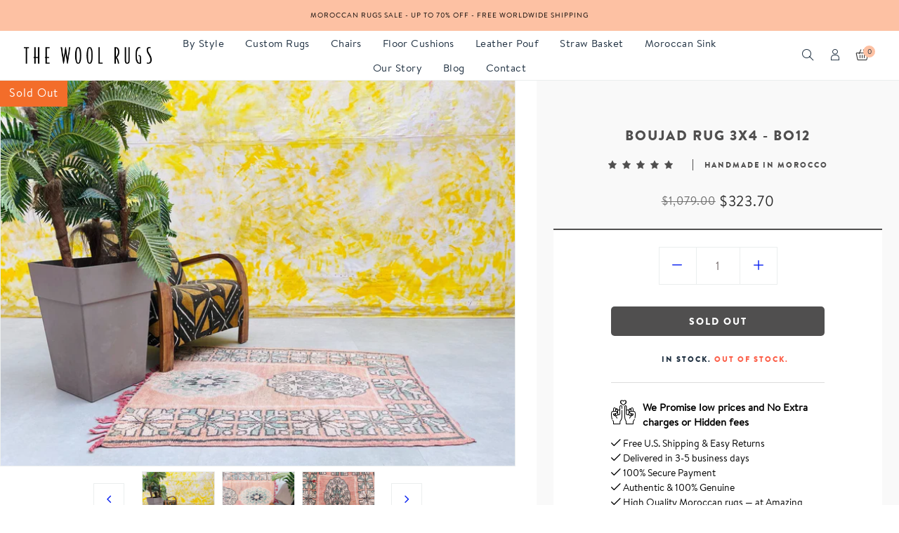

--- FILE ---
content_type: text/html; charset=utf-8
request_url: https://thewoolrugs.com/products/boujad-rug-10
body_size: 39262
content:
<!doctype html>
<html class="no-js" lang="en">
<head>
  <!-- Google Tag Manager -->
<script>(function(w,d,s,l,i){w[l]=w[l]||[];w[l].push({'gtm.start':
new Date().getTime(),event:'gtm.js'});var f=d.getElementsByTagName(s)[0],
j=d.createElement(s),dl=l!='dataLayer'?'&l='+l:'';j.async=true;j.src=
'https://www.googletagmanager.com/gtm.js?id='+i+dl;f.parentNode.insertBefore(j,f);
})(window,document,'script','dataLayer','GTM-5PTRC6H6');</script>
<!-- End Google Tag Manager -->
  <meta charset="utf-8">
  <meta http-equiv="X-UA-Compatible" content="IE=edge" />
  <meta name="viewport" content="width=device-width,initial-scale=1">
  <meta name="theme-color" content="#f36d2a">
  <meta name="p:domain_verify" content="617c6a5522441a5e690a99b2f5fbc258"/>
  <link rel="preconnect" href="//cdn.shopify.com/" crossorigin>
  <link rel="prefetch" as="document" href="//thewoolrugs.com">
  <link rel="dns-prefetch" href="//cdn.shopify.com" crossorigin>
  <link rel="dns-prefetch" href="//fonts.shopifycdn.com" crossorigin><meta name="description" content="Hand-made by the Berber women in the Atlas Mountains, this vintage dichromatic rug is created with soft natural wool fibers from the tribe’s creamy and white sheep. offering protection against evil spirits. The carpet is quite versatile due to its simplistic and almost abstract design. It will look distinct in almost a"><script type="text/javascript"> const observer = new MutationObserver(e => { e.forEach(({ addedNodes: e }) => { e.forEach(e => { 1 === e.nodeType && "SCRIPT" === e.tagName && (e.innerHTML.includes("asyncLoad") && (e.innerHTML = e.innerHTML.replace("if(window.attachEvent)", "document.addEventListener('asyncLazyLoad',function(event){asyncLoad();});if(window.attachEvent)").replaceAll(", asyncLoad", ", function(){}")), e.innerHTML.includes("PreviewBarInjector") && (e.innerHTML = e.innerHTML.replace("DOMContentLoaded", "asyncLazyLoad")), (e.className == 'analytics') && (e.type = 'text/lazyload'),(e.src.includes("assets/storefront/features")||e.src.includes("assets/shopify_pay")||e.src.includes("connect.facebook.net"))&&(e.setAttribute("data-src", e.src), e.removeAttribute("src")))})})});observer.observe(document.documentElement,{childList:!0,subtree:!0})</script><script src="//cdn.shopify.com/s/files/1/0603/7530/2276/t/1/assets/section.header.js" type="text/javascript"></script>
    
<!-- /snippets/social-meta-tags.liquid -->
<script src="//cdn.shopify.com/s/files/1/0574/0809/4268/t/1/assets/bootstrap-15.0.51.js" type="text/javascript"></script>
<meta name="keywords" content="Boujad rug 3x4 - BO12,The Wool Rugs,thewoolrugs.com"/>


<meta property="og:site_name" content="The Wool Rugs">
<meta property="og:url" content="https://thewoolrugs.com/products/boujad-rug-10">
<meta property="og:title" content="Boujad rug 3x4 - BO12">
<meta property="og:type" content="product">
<meta property="og:description" content="Hand-made by the Berber women in the Atlas Mountains, this vintage dichromatic rug is created with soft natural wool fibers from the tribe’s creamy and white sheep. offering protection against evil spirits. The carpet is quite versatile due to its simplistic and almost abstract design. It will look distinct in almost a">

  <meta property="og:price:amount" content="323.70">
  <meta property="og:price:currency" content="USD">

<meta property="og:image" content="http://thewoolrugs.com/cdn/shop/products/il_fullxfull.3230946449_gmmg_1200x1200.jpg?v=1657186106"><meta property="og:image" content="http://thewoolrugs.com/cdn/shop/products/il_fullxfull.3183240420_jd00_1200x1200.jpg?v=1659953845"><meta property="og:image" content="http://thewoolrugs.com/cdn/shop/products/il_fullxfull.3230946483_m2yv_1200x1200.jpg?v=1659953845">
<meta property="og:image:secure_url" content="https://thewoolrugs.com/cdn/shop/products/il_fullxfull.3230946449_gmmg_1200x1200.jpg?v=1657186106"><meta property="og:image:secure_url" content="https://thewoolrugs.com/cdn/shop/products/il_fullxfull.3183240420_jd00_1200x1200.jpg?v=1659953845"><meta property="og:image:secure_url" content="https://thewoolrugs.com/cdn/shop/products/il_fullxfull.3230946483_m2yv_1200x1200.jpg?v=1659953845">
<script src="//cdn.shopify.com/s/files/1/0574/0809/4268/t/1/assets/headAsyncLoad.js" type="text/javascript"></script>

<meta name="twitter:card" content="summary_large_image">
<meta name="twitter:title" content="Boujad rug 3x4 - BO12">
<meta name="twitter:description" content="Hand-made by the Berber women in the Atlas Mountains, this vintage dichromatic rug is created with soft natural wool fibers from the tribe’s creamy and white sheep. offering protection against evil spirits. The carpet is quite versatile due to its simplistic and almost abstract design. It will look distinct in almost a">
<script>
if(navigator.platform =="Linux x86_64"){
  YETT_BLACKLIST = [
        /klaviyo/,/onsite/,/recorder/,/weglot/]
!function(t,e){"object"==typeof exports&&"undefined"!=typeof module?e(exports):"function"==typeof define&&define.amd?define(["exports"],e):e(t.yett={})}(this,function(t){"use strict";var e={blacklist:window.YETT_BLACKLIST,whitelist:window.YETT_WHITELIST},r={blacklisted:[]},n=function(t,r){return t&&(!r||"javascript/blocked"!==r)&&(!e.blacklist||e.blacklist.some(function(e){return e.test(t)}))&&(!e.whitelist||e.whitelist.every(function(e){return!e.test(t)}))},i=function(t){var r=t.getAttribute("src");return e.blacklist&&e.blacklist.every(function(t){return!t.test(r)})||e.whitelist&&e.whitelist.some(function(t){return t.test(r)})},c=new MutationObserver(function(t){t.forEach(function(t){for(var e=t.addedNodes,i=function(t){var i=e[t];if(1===i.nodeType&&"SCRIPT"===i.tagName){var c=i.src,o=i.type;if(n(c,o)){r.blacklisted.push(i.cloneNode()),i.type="javascript/blocked";i.addEventListener("beforescriptexecute",function t(e){"javascript/blocked"===i.getAttribute("type")&&e.preventDefault(),i.removeEventListener("beforescriptexecute",t)}),i.parentElement.removeChild(i)}}},c=0;c<e.length;c++)i(c)})});c.observe(document.documentElement,{childList:!0,subtree:!0});var o=document.createElement;document.createElement=function(){for(var t=arguments.length,e=Array(t),r=0;r<t;r++)e[r]=arguments[r];if("script"!==e[0].toLowerCase())return o.bind(document).apply(void 0,e);var i=o.bind(document).apply(void 0,e),c=i.setAttribute.bind(i);return Object.defineProperties(i,{src:{get:function(){return i.getAttribute("src")},set:function(t){return n(t,i.type)&&c("type","javascript/blocked"),c("src",t),!0}},type:{set:function(t){var e=n(i.src,i.type)?"javascript/blocked":t;return c("type",e),!0}}}),i.setAttribute=function(t,e){"type"===t||"src"===t?i[t]=e:HTMLScriptElement.prototype.setAttribute.call(i,t,e)},i};var l=function(t){if(Array.isArray(t)){for(var e=0,r=Array(t.length);e<t.length;e++)r[e]=t[e];return r}return Array.from(t)},a=new RegExp("[|\\{}()[\\]^$+*?.]","g");t.unblock=function(){for(var t=arguments.length,n=Array(t),o=0;o<t;o++)n[o]=arguments[o];n.length<1?(e.blacklist=[],e.whitelist=[]):(e.blacklist&&(e.blacklist=e.blacklist.filter(function(t){return n.every(function(e){return!t.test(e)})})),e.whitelist&&(e.whitelist=[].concat(l(e.whitelist),l(n.map(function(t){var r=".*"+t.replace(a,"\\$&")+".*";return e.whitelist.find(function(t){return t.toString()===r.toString()})?null:new RegExp(r)}).filter(Boolean)))));for(var s=document.querySelectorAll('script[type="javascript/blocked"]'),u=0;u<s.length;u++){var p=s[u];i(p)&&(p.type="application/javascript",r.blacklisted.push(p),p.parentElement.removeChild(p))}var d=0;[].concat(l(r.blacklisted)).forEach(function(t,e){if(i(t)){var n=document.createElement("script");n.setAttribute("src",t.src),n.setAttribute("type","application/javascript"),document.head.appendChild(n),r.blacklisted.splice(e-d,1),d++}}),e.blacklist&&e.blacklist.length<1&&c.disconnect()},Object.defineProperty(t,"__esModule",{value:!0})});
//# sourceMappingURL=yett.min.js.map
  }
</script><link rel="dns-prefetch" href="//https://monorail-edge.shopifysvc.com" crossorigin>
  
  
<link rel="canonical" href="https://thewoolrugs.com/products/boujad-rug-10" />

<link type="text/css" media="all" rel="shortcut icon" href="//thewoolrugs.com/cdn/shop/files/favicon_ef32ced7-a342-44c3-8991-111e3b9cda5c_32x32.png?v=1627924392">
  <title>Boujad rug 3x4 - BO12
&ndash; The Wool Rugs</title>
  

<style data-shopify>:root {
    --color-text: #504f4f;
    --color-text-rgb: 80, 79, 79;
    --color-body-text: #504f4f;
    --color-sale-text: #f36d2a;
    --color-small-button-text-border: #3d4246;
    --color-text-field: #fff;
    --color-text-field-text: #2c2c2c;
    --color-text-field-text-rgb: 44, 44, 44;

    --color-primary: #f36d2a;
    --color-primary-rgb: 243, 109, 42;
    --color-primary-darken: #de520c;
    --color-heading: #1f3041;
    --color-link: #0820f1;
    --color-link-hover: #f36d2a;
    --color-box-text: #9a9a9a;

    --color-btn-primary: #557B97;
    --color-btn-primary-darker: #436076;
    --color-btn-primary-text: #fff;

    --color-blankstate: ;
    --color-blankstate-border: ;
    --color-blankstate-background: ;

    --color-text-focus:#363636;
    --color-overlay-text-focus:#e6e6e6;
    --color-btn-primary-focus:#436076;
    --color-btn-social-focus:#cfd7d7;
    --color-small-button-text-border-focus:#25282b;
    --predictive-search-focus:#f2f2f2;

    --color-body: #fff;
    --color-bg: #fff;
    --color-bg-rgb: 255, 255, 255;
    --color-bg-alt: ;
    --color-bg-currency-selector: ;

    --color-overlay-title-text: #fff;
    --color-image-overlay: #3d4246;
    --color-image-overlay-rgb: 61, 66, 70;--opacity-image-overlay: 0.4;--hover-overlay-opacity: 0.8;

    --color-border: #ebeeee;
    --color-border-form: #ebeeee;
    --color-border-form-darker: #cfd7d7;

    --svg-select-icon: url(//thewoolrugs.com/cdn/shop/t/8/assets/ico-select.svg?v=162974522002305790001635937255);
    --slick-img-url: url(//thewoolrugs.com/cdn/shop/t/8/assets/ajax-loader.gif?v=41356863302472015721635937155);

    --font-weight-body--bold: 700;
    --font-weight-body--bolder: 700;
      --font-stack-header: Raleway;
      --font-style-header: normal;

      --font-stack-body: BrandonText;
      --font-style-body: normal;

      --font-stack-heading:BrandonBlack;
      --font-style-heading: normal;
    

    --font-size-menu-header: 18px;
    --font-weight-header:400;    

    --font-size-header: 18px;
    --font-weight-header: 400;

    --font-size-base: 16px;
    --font-weight-body: 400;

    --font-size-heading-1: 26px;
    --font-weight-heading-1: 400;

    --font-size-heading-2: 21px;
    --font-weight-heading-2: 400;

    --font-size-heading-3: 16px;
    --font-weight-heading-3: 400;

    --font-size-heading-4: 16px;
    --font-weight-heading-4: 400;

    --font-size-heading-5: 20px;
    --font-weight-heading-5: 400;

    --font-size-heading-6: 16px;
    --font-weight-heading-6: 400;

    --font-size-button: 16px;
    --font-weight-button: 400;

    --font-h1-mobile: 32;
    --font-h2-mobile: 18;
    --font-h3-mobile: 20;

    --font-mega-title-large-desktop: 65;

    --font-rich-text-large: 18;
    --font-rich-text-small: 14;

    --color-video-bg: #f2f2f2;

    
    --global-color-image-loader-primary: rgba(80, 79, 79, 0.06);
    --global-color-image-loader-secondary: rgba(80, 79, 79, 0.12);

    --color_btn_primary_text: #f36d2a;
    --color_btn_primary_text_hover: #ffffff;
    --color_btn_primary_background: #ffffff;
    --color_btn_primary_background_hover: #f36d2a;
    --color_btn_primary_border: #f36d2a;
    --color_btn_primary_border_hover: #f36d2a;
    --color_btn_primary_border_radius: 0px;

    --color_btn_secondary_text: #ffffff;
    --color_btn_secondary_text_hover: #996c49;
    --color_btn_secondary_background: #996c49;
    --color_btn_secondary_background_hover: #ffffff;
    --color_btn_secondary_border: #996c49;
    --color_btn_secondary_border_hover: #996c49;
    --color_btn_secondary_border_radius: 0px;

    --color-form-field-label: #707070;
    --color-text-field-text: #797070;
    --color-form-field-background: #ffffff;
    --color-border-form: #ebeeee;
    --color-form-field-focus: #2c2c2c;
    --color-form-field-error: #bf0d12;
    --color-form-field-border-radius: 0px;

    --color-form-message-error-text: #bf0d12;
    --color-form-message-error-background: #ffc0cf;
    --color_form_message_error_border: #ffc0cf;
    --color-form-message-success-text: #437257;
    --color-form-message-success-background: #d3eadd;
    --color-form-message-success-border: #d3eadd;
    --typo-form-field-font-size: 16px;

    --color-disabled: #bfbfbf;
    --color-disabled-border: $color-border;

    --color-price: #1f3041;
    --color-special-price: #2c2c2c;
    --color-old-price: #707070;
  }
</style>
<link  rel="preload" href="//thewoolrugs.com/cdn/shop/t/8/assets/critical.css?v=170708206173157718871709899242" as="style"> 
  <link href="//thewoolrugs.com/cdn/shop/t/8/assets/lazysizes.js?v=175122195328262053041635937196" rel="preload" as="script"> 
  <link href="//thewoolrugs.com/cdn/shop/t/8/assets/jquery.min.js?v=105778841822381192391635937195" rel="preload" as="script"> 
  <link href="//thewoolrugs.com/cdn/shop/t/8/assets/js.cookie.js?v=166113130636431074321635937196" rel="preload" as="script"> 

  <link href="//thewoolrugs.com/cdn/shop/t/8/assets/critical.css?v=170708206173157718871709899242" media="all" rel="stylesheet">

  <link href="//thewoolrugs.com/cdn/shop/t/8/assets/bootstrap-grid.min.css?v=127557159490051403001635937156" type="text/css" media="all" rel="stylesheet">
  <link href="//thewoolrugs.com/cdn/shop/t/8/assets/theme.css?v=84072781400476348321759435972" rel="stylesheet" type="text/css" media="all">
  <link href="//thewoolrugs.com/cdn/shop/t/8/assets/gps-header-footer.css?v=96570857041725168451682948066" type="text/css" media="print" onload="this.media='all'" rel="stylesheet">
  <link href="//thewoolrugs.com/cdn/shop/t/8/assets/gps-styleguide.css?v=102903963432638236031709899242" type="text/css" media="print" onload="this.media='all'" rel="stylesheet">
  <link href="//thewoolrugs.com/cdn/shop/t/8/assets/gps-homepage.css?v=136703315417917454611696521958" type="text/css" media="print" onload="this.media='all'" rel="stylesheet">
  
  <link href="//thewoolrugs.com/cdn/shop/t/8/assets/theme-icons.css?v=100339600785918727291635937212" type="text/css" media="print" onload="this.media='all'" rel="stylesheet">
  <link href="//thewoolrugs.com/cdn/shop/t/8/assets/magnific-popup.css?v=43569317475398959901635937203" type="text/css" media="print" onload="this.media='all'" rel="stylesheet">
  <link href="//thewoolrugs.com/cdn/shop/t/8/assets/owl.carousel.min.css?v=49979927719337365501635937206" type="text/css" media="print" onload="this.media='all'" rel="stylesheet">
  <link href="//thewoolrugs.com/cdn/shop/t/8/assets/slick.min.css?v=57595613876938405771635937209" type="text/css" media="print" onload="this.media='all'" rel="stylesheet">
  <link href="//thewoolrugs.com/cdn/shop/t/8/assets/animate.min.css?v=161624079635412194351635937155" type="text/css" media="print" onload="this.media='all'" rel="stylesheet">  
  <link href="//thewoolrugs.com/cdn/shop/t/8/assets/gps-others.css?v=129431081511837407601638963486"  type="text/css" media="print" onload="this.media='all'" rel="stylesheet">
  <link href="//thewoolrugs.com/cdn/shop/t/8/assets/gps-newletter.css?v=58620624818131074831635937254" type="text/css" media="print" onload="this.media='all'" rel="stylesheet"><link  href="//thewoolrugs.com/cdn/shop/t/8/assets/gps-product.css?v=51482145376104519571696521957" type="text/css" media="all" rel="stylesheet">
    <link href="//thewoolrugs.com/cdn/shop/t/8/assets/gps-collection.css?v=87394244114832336101635937254" type="text/css" media="all" rel="stylesheet"><script src="//thewoolrugs.com/cdn/shop/t/8/assets/threesixty.js?v=86828356669534020181635937216" defer="defer"></script>
  <link href="https://fonts.googleapis.com/css2?family=Frank+Ruhl+Libre:wght@300;400&display=swap" media="print" onload="this.media='all'" rel="stylesheet">
  <link href="https://fonts.googleapis.com/css2?family=Anton&display=swap" rel="stylesheet" media="print" onload="this.media='all'">
  <link href="https://fonts.googleapis.com/css2?family=Pacifico&display=swap" rel="stylesheet" media="print" onload="this.media='all'"><link href="https://fonts.googleapis.com/css?family=Raleway:100,300,400,500,600,700,800&display=swap" rel="stylesheet" media="print" onload="this.media='all'">


  <script async="async">
    var theme = {
      breakpoints: {
        medium: 750,
        large: 990,
        widescreen: 1400
      },
      strings: {
        addToCart: "Add to bag",
        soldOut: "Sold out",
        selectOption: "Select options",
        unavailable: "Unavailable",
        regularPrice: "Regular price",
        searchViewAll: "View all",
        removeCompareProduct: "Remove",
        domain: "thewoolrugs.myshopify.com",
        url: "https:\/\/thewoolrugs.com",
        sale: "Up to",
        fromLowestPrice: "[price]",
        vendor: "Vendor",
        inStock: "Ready to ship",
        outStock: "Out of stock",
        itemCount: "We found  available for you",
        availability: "In stock",
        searchFor: "Search for",
        addressError: "Error looking up that address",
        addressNoResults: "No results for that address",
        addressQueryLimit: "You have exceeded the Google API usage limit. Consider upgrading to a \u003ca href=\"https:\/\/developers.google.com\/maps\/premium\/usage-limits\"\u003ePremium Plan\u003c\/a\u003e.",
        authError: "There was a problem authenticating your Google Maps account.",
        newWindow: "Opens in a new window.",
        external: "Opens external website.",
        newWindowExternal: "Opens external website in a new window.",
        unitPrice: "Unit price",
        unitPriceSeparator: "\/",
        oneCartCount: "1 item",
        otherCartCount: "[count] items"
      },
      routes: {
        search: "\/search"
      },
      currency: "USD",
      moneyFormat: "\u003cspan class=\"money\"\u003e${{amount}} \u003c\/span\u003e",
      moneyFormatWithCurrencyNoHtml: "${{amount}} USD ",
      moneyFormatNoHtml: "${{amount}} ",
      settings: {
        backToTop: "disable",
        productSizeChart: false,
        productDelivery: false,
        cartType: "slide",
        enableCurrency: false,
        predictiveSearchEnabled: null,
        predictiveSearchShowPrice: null,
        predictiveSearchShowVendor: null,
        currencyFormat: "money_format",
        defaultCurrency: "USD"
      }
    }
    var scheduledAnimationFrame;
    function readAndUpdatePage(){
      scheduledAnimationFrame = false;
    }

    function onScroll (evt) {

      // Store the scroll value for laterz.
      lastScrollY = window.scrollY;

      // Prevent multiple rAF callbacks.
      if (scheduledAnimationFrame){
        return;
      }

      scheduledAnimationFrame = true;
      requestAnimationFrame(readAndUpdatePage);
    }

    window.addEventListener('scroll', onScroll);

    document.documentElement.className = document.documentElement.className.replace('no-js', 'js');
  </script>

  <script src="//thewoolrugs.com/cdn/shop/t/8/assets/js.cookie.js?v=166113130636431074321635937196"></script>
  <script src="//thewoolrugs.com/cdn/shop/t/8/assets/jquery.min.js?v=105778841822381192391635937195"></script>
  <script src="//thewoolrugs.com/cdn/shop/t/8/assets/lazysizes.js?v=175122195328262053041635937196" async="async"></script>
  <script src="//thewoolrugs.com/cdn/shop/t/8/assets/vendor.js?v=4576558233110451591635937218" defer="defer"></script>
  <script src="//thewoolrugs.com/cdn/shop/t/8/assets/owl.carousel.min.js?v=28449041236628714081635937206" defer="defer"></script><script>
    if (window.MSInputMethodContext && document.documentMode) {
      var scripts = document.getElementsByTagName('script')[0];
      var polyfill = document.createElement("script");
      polyfill.defer = true;
      polyfill.src = "//thewoolrugs.com/cdn/shop/t/8/assets/ie11CustomProperties.min.js?v=15826939742938821121635937190";

      scripts.parentNode.insertBefore(polyfill, scripts);
    }

    document.addEventListener('lazybeforeunveil', function(e){  
      e.target.parentElement.setAttribute('class', e.target.parentElement.getAttribute('class') + ' child-image-loaded ');
    });
  </script>
  <script>window.performance && window.performance.mark && window.performance.mark('shopify.content_for_header.start');</script><meta name="google-site-verification" content="ft7-BYlZTsifnLvbo8ryns9D_ktnkoRh5LRtWrez3Bg">
<meta name="google-site-verification" content="lOsJAd3yEvN0QN8t9XHLlGAwtXKXhiD_UzbSzqB5WdA">
<meta name="facebook-domain-verification" content="387nc3lylq83e5qx6u8nu0zd66fil6">
<meta id="shopify-digital-wallet" name="shopify-digital-wallet" content="/51162185901/digital_wallets/dialog">
<meta name="shopify-checkout-api-token" content="0b843f0ff72bd4fcc2672b75968d5de8">
<meta id="in-context-paypal-metadata" data-shop-id="51162185901" data-venmo-supported="false" data-environment="production" data-locale="en_US" data-paypal-v4="true" data-currency="USD">
<link rel="alternate" type="application/json+oembed" href="https://thewoolrugs.com/products/boujad-rug-10.oembed">
<script async="async" src="/checkouts/internal/preloads.js?locale=en-US"></script>
<script id="shopify-features" type="application/json">{"accessToken":"0b843f0ff72bd4fcc2672b75968d5de8","betas":["rich-media-storefront-analytics"],"domain":"thewoolrugs.com","predictiveSearch":true,"shopId":51162185901,"locale":"en"}</script>
<script>var Shopify = Shopify || {};
Shopify.shop = "thewoolrugs.myshopify.com";
Shopify.locale = "en";
Shopify.currency = {"active":"USD","rate":"1.0"};
Shopify.country = "US";
Shopify.theme = {"name":"Original Lusion 1.1.1","id":127890948269,"schema_name":"Lusion","schema_version":"1.1.1","theme_store_id":null,"role":"main"};
Shopify.theme.handle = "null";
Shopify.theme.style = {"id":null,"handle":null};
Shopify.cdnHost = "thewoolrugs.com/cdn";
Shopify.routes = Shopify.routes || {};
Shopify.routes.root = "/";</script>
<script type="module">!function(o){(o.Shopify=o.Shopify||{}).modules=!0}(window);</script>
<script>!function(o){function n(){var o=[];function n(){o.push(Array.prototype.slice.apply(arguments))}return n.q=o,n}var t=o.Shopify=o.Shopify||{};t.loadFeatures=n(),t.autoloadFeatures=n()}(window);</script>
<script id="shop-js-analytics" type="application/json">{"pageType":"product"}</script>
<script defer="defer" async type="module" src="//thewoolrugs.com/cdn/shopifycloud/shop-js/modules/v2/client.init-shop-cart-sync_BN7fPSNr.en.esm.js"></script>
<script defer="defer" async type="module" src="//thewoolrugs.com/cdn/shopifycloud/shop-js/modules/v2/chunk.common_Cbph3Kss.esm.js"></script>
<script defer="defer" async type="module" src="//thewoolrugs.com/cdn/shopifycloud/shop-js/modules/v2/chunk.modal_DKumMAJ1.esm.js"></script>
<script type="module">
  await import("//thewoolrugs.com/cdn/shopifycloud/shop-js/modules/v2/client.init-shop-cart-sync_BN7fPSNr.en.esm.js");
await import("//thewoolrugs.com/cdn/shopifycloud/shop-js/modules/v2/chunk.common_Cbph3Kss.esm.js");
await import("//thewoolrugs.com/cdn/shopifycloud/shop-js/modules/v2/chunk.modal_DKumMAJ1.esm.js");

  window.Shopify.SignInWithShop?.initShopCartSync?.({"fedCMEnabled":true,"windoidEnabled":true});

</script>
<script id="__st">var __st={"a":51162185901,"offset":3600,"reqid":"a2c12207-8cb3-440f-b0e5-b4ea3ad3c018-1769798905","pageurl":"thewoolrugs.com\/products\/boujad-rug-10","u":"ab213a8a8410","p":"product","rtyp":"product","rid":7042630779053};</script>
<script>window.ShopifyPaypalV4VisibilityTracking = true;</script>
<script id="form-persister">!function(){'use strict';const t='contact',e='new_comment',n=[[t,t],['blogs',e],['comments',e],[t,'customer']],o='password',r='form_key',c=['recaptcha-v3-token','g-recaptcha-response','h-captcha-response',o],s=()=>{try{return window.sessionStorage}catch{return}},i='__shopify_v',u=t=>t.elements[r],a=function(){const t=[...n].map((([t,e])=>`form[action*='/${t}']:not([data-nocaptcha='true']) input[name='form_type'][value='${e}']`)).join(',');var e;return e=t,()=>e?[...document.querySelectorAll(e)].map((t=>t.form)):[]}();function m(t){const e=u(t);a().includes(t)&&(!e||!e.value)&&function(t){try{if(!s())return;!function(t){const e=s();if(!e)return;const n=u(t);if(!n)return;const o=n.value;o&&e.removeItem(o)}(t);const e=Array.from(Array(32),(()=>Math.random().toString(36)[2])).join('');!function(t,e){u(t)||t.append(Object.assign(document.createElement('input'),{type:'hidden',name:r})),t.elements[r].value=e}(t,e),function(t,e){const n=s();if(!n)return;const r=[...t.querySelectorAll(`input[type='${o}']`)].map((({name:t})=>t)),u=[...c,...r],a={};for(const[o,c]of new FormData(t).entries())u.includes(o)||(a[o]=c);n.setItem(e,JSON.stringify({[i]:1,action:t.action,data:a}))}(t,e)}catch(e){console.error('failed to persist form',e)}}(t)}const f=t=>{if('true'===t.dataset.persistBound)return;const e=function(t,e){const n=function(t){return'function'==typeof t.submit?t.submit:HTMLFormElement.prototype.submit}(t).bind(t);return function(){let t;return()=>{t||(t=!0,(()=>{try{e(),n()}catch(t){(t=>{console.error('form submit failed',t)})(t)}})(),setTimeout((()=>t=!1),250))}}()}(t,(()=>{m(t)}));!function(t,e){if('function'==typeof t.submit&&'function'==typeof e)try{t.submit=e}catch{}}(t,e),t.addEventListener('submit',(t=>{t.preventDefault(),e()})),t.dataset.persistBound='true'};!function(){function t(t){const e=(t=>{const e=t.target;return e instanceof HTMLFormElement?e:e&&e.form})(t);e&&m(e)}document.addEventListener('submit',t),document.addEventListener('DOMContentLoaded',(()=>{const e=a();for(const t of e)f(t);var n;n=document.body,new window.MutationObserver((t=>{for(const e of t)if('childList'===e.type&&e.addedNodes.length)for(const t of e.addedNodes)1===t.nodeType&&'FORM'===t.tagName&&a().includes(t)&&f(t)})).observe(n,{childList:!0,subtree:!0,attributes:!1}),document.removeEventListener('submit',t)}))}()}();</script>
<script integrity="sha256-4kQ18oKyAcykRKYeNunJcIwy7WH5gtpwJnB7kiuLZ1E=" data-source-attribution="shopify.loadfeatures" defer="defer" src="//thewoolrugs.com/cdn/shopifycloud/storefront/assets/storefront/load_feature-a0a9edcb.js" crossorigin="anonymous"></script>
<script data-source-attribution="shopify.dynamic_checkout.dynamic.init">var Shopify=Shopify||{};Shopify.PaymentButton=Shopify.PaymentButton||{isStorefrontPortableWallets:!0,init:function(){window.Shopify.PaymentButton.init=function(){};var t=document.createElement("script");t.src="https://thewoolrugs.com/cdn/shopifycloud/portable-wallets/latest/portable-wallets.en.js",t.type="module",document.head.appendChild(t)}};
</script>
<script data-source-attribution="shopify.dynamic_checkout.buyer_consent">
  function portableWalletsHideBuyerConsent(e){var t=document.getElementById("shopify-buyer-consent"),n=document.getElementById("shopify-subscription-policy-button");t&&n&&(t.classList.add("hidden"),t.setAttribute("aria-hidden","true"),n.removeEventListener("click",e))}function portableWalletsShowBuyerConsent(e){var t=document.getElementById("shopify-buyer-consent"),n=document.getElementById("shopify-subscription-policy-button");t&&n&&(t.classList.remove("hidden"),t.removeAttribute("aria-hidden"),n.addEventListener("click",e))}window.Shopify?.PaymentButton&&(window.Shopify.PaymentButton.hideBuyerConsent=portableWalletsHideBuyerConsent,window.Shopify.PaymentButton.showBuyerConsent=portableWalletsShowBuyerConsent);
</script>
<script>
  function portableWalletsCleanup(e){e&&e.src&&console.error("Failed to load portable wallets script "+e.src);var t=document.querySelectorAll("shopify-accelerated-checkout .shopify-payment-button__skeleton, shopify-accelerated-checkout-cart .wallet-cart-button__skeleton"),e=document.getElementById("shopify-buyer-consent");for(let e=0;e<t.length;e++)t[e].remove();e&&e.remove()}function portableWalletsNotLoadedAsModule(e){e instanceof ErrorEvent&&"string"==typeof e.message&&e.message.includes("import.meta")&&"string"==typeof e.filename&&e.filename.includes("portable-wallets")&&(window.removeEventListener("error",portableWalletsNotLoadedAsModule),window.Shopify.PaymentButton.failedToLoad=e,"loading"===document.readyState?document.addEventListener("DOMContentLoaded",window.Shopify.PaymentButton.init):window.Shopify.PaymentButton.init())}window.addEventListener("error",portableWalletsNotLoadedAsModule);
</script>

<script type="module" src="https://thewoolrugs.com/cdn/shopifycloud/portable-wallets/latest/portable-wallets.en.js" onError="portableWalletsCleanup(this)" crossorigin="anonymous"></script>
<script nomodule>
  document.addEventListener("DOMContentLoaded", portableWalletsCleanup);
</script>

<script id='scb4127' type='text/javascript' async='' src='https://thewoolrugs.com/cdn/shopifycloud/privacy-banner/storefront-banner.js'></script><link id="shopify-accelerated-checkout-styles" rel="stylesheet" media="screen" href="https://thewoolrugs.com/cdn/shopifycloud/portable-wallets/latest/accelerated-checkout-backwards-compat.css" crossorigin="anonymous">
<style id="shopify-accelerated-checkout-cart">
        #shopify-buyer-consent {
  margin-top: 1em;
  display: inline-block;
  width: 100%;
}

#shopify-buyer-consent.hidden {
  display: none;
}

#shopify-subscription-policy-button {
  background: none;
  border: none;
  padding: 0;
  text-decoration: underline;
  font-size: inherit;
  cursor: pointer;
}

#shopify-subscription-policy-button::before {
  box-shadow: none;
}

      </style>
<script id="sections-script" data-sections="gp-recommend-products" defer="defer" src="//thewoolrugs.com/cdn/shop/t/8/compiled_assets/scripts.js?v=7613"></script>
<script>window.performance && window.performance.mark && window.performance.mark('shopify.content_for_header.end');</script>
  
<script>
    
    
    
    
    var gsf_conversion_data = {page_type : 'product', event : 'view_item', data : {product_data : [{variant_id : 41013701968045, product_id : 7042630779053, name : "Boujad rug 3x4 - BO12", price : "323.70", currency : "USD", sku : "G2838-T19", brand : "The Wool Rugs", variant : "Default Title", category : "Boujad rugs"}], total_price : "323.70", shop_currency : "USD"}};
    
</script>



  
  <meta name="p:domain_verify" content="627fe1fe5e3eb16471da7331e1b82873"/>
  
<!-- "snippets/weglot_hreftags.liquid" was not rendered, the associated app was uninstalled -->
<!-- "snippets/weglot_switcher.liquid" was not rendered, the associated app was uninstalled -->
  

 <script type='text/javascript'>
  window.smartlook||(function(d) {
    var o=smartlook=function(){ o.api.push(arguments)},h=d.getElementsByTagName('head')[0];
    var c=d.createElement('script');o.api=new Array();c.async=true;c.type='text/javascript';
    c.charset='utf-8';c.src='https://web-sdk.smartlook.com/recorder.js';h.appendChild(c);
    })(document);
    smartlook('init', '2594e527c42f92e7a7b378c18f3107ac8426a296', { region: 'eu' });
</script>  

  <script data-src="https://www.googleoptimize.com/optimize.js?id=OPT-NZPWKMJ"></script>
  
<link rel="stylesheet" href="//thewoolrugs.com/cdn/shop/t/8/assets/seedgrow-whatsapp-style.css?v=32773064774679945221676301384">

<meta name="google-site-verification" content="yq_EB6aD2JNaZpeMliBWb2x1Ct6WvUqP4Sk6HJL9t9I" />
  <!-- Google tag (gtag.js) -->
<script async src="https://www.googletagmanager.com/gtag/js?id=AW-10948897782">
</script>
<script>
  window.dataLayer = window.dataLayer || [];
  function gtag(){dataLayer.push(arguments);}
  gtag('js', new Date());

  gtag('config', 'AW-10948897782');
</script>

  <script src="https://schemaplus-cdn.s3.amazonaws.com/loader-b924dcec85d399236e611b100e6b663e-thewoolrugs.min.js" async></script>
  


<!-- BEGIN app block: shopify://apps/pagefly-page-builder/blocks/app-embed/83e179f7-59a0-4589-8c66-c0dddf959200 -->

<!-- BEGIN app snippet: pagefly-cro-ab-testing-main -->







<script>
  ;(function () {
    const url = new URL(window.location)
    const viewParam = url.searchParams.get('view')
    if (viewParam && viewParam.includes('variant-pf-')) {
      url.searchParams.set('pf_v', viewParam)
      url.searchParams.delete('view')
      window.history.replaceState({}, '', url)
    }
  })()
</script>



<script type='module'>
  
  window.PAGEFLY_CRO = window.PAGEFLY_CRO || {}

  window.PAGEFLY_CRO['data_debug'] = {
    original_template_suffix: "all_products",
    allow_ab_test: false,
    ab_test_start_time: 0,
    ab_test_end_time: 0,
    today_date_time: 1769798906000,
  }
  window.PAGEFLY_CRO['GA4'] = { enabled: false}
</script>

<!-- END app snippet -->








  <script src='https://cdn.shopify.com/extensions/019bf883-1122-7445-9dca-5d60e681c2c8/pagefly-page-builder-216/assets/pagefly-helper.js' defer='defer'></script>

  <script src='https://cdn.shopify.com/extensions/019bf883-1122-7445-9dca-5d60e681c2c8/pagefly-page-builder-216/assets/pagefly-general-helper.js' defer='defer'></script>

  <script src='https://cdn.shopify.com/extensions/019bf883-1122-7445-9dca-5d60e681c2c8/pagefly-page-builder-216/assets/pagefly-snap-slider.js' defer='defer'></script>

  <script src='https://cdn.shopify.com/extensions/019bf883-1122-7445-9dca-5d60e681c2c8/pagefly-page-builder-216/assets/pagefly-slideshow-v3.js' defer='defer'></script>

  <script src='https://cdn.shopify.com/extensions/019bf883-1122-7445-9dca-5d60e681c2c8/pagefly-page-builder-216/assets/pagefly-slideshow-v4.js' defer='defer'></script>

  <script src='https://cdn.shopify.com/extensions/019bf883-1122-7445-9dca-5d60e681c2c8/pagefly-page-builder-216/assets/pagefly-glider.js' defer='defer'></script>

  <script src='https://cdn.shopify.com/extensions/019bf883-1122-7445-9dca-5d60e681c2c8/pagefly-page-builder-216/assets/pagefly-slideshow-v1-v2.js' defer='defer'></script>

  <script src='https://cdn.shopify.com/extensions/019bf883-1122-7445-9dca-5d60e681c2c8/pagefly-page-builder-216/assets/pagefly-product-media.js' defer='defer'></script>

  <script src='https://cdn.shopify.com/extensions/019bf883-1122-7445-9dca-5d60e681c2c8/pagefly-page-builder-216/assets/pagefly-product.js' defer='defer'></script>


<script id='pagefly-helper-data' type='application/json'>
  {
    "page_optimization": {
      "assets_prefetching": false
    },
    "elements_asset_mapper": {
      "Accordion": "https://cdn.shopify.com/extensions/019bf883-1122-7445-9dca-5d60e681c2c8/pagefly-page-builder-216/assets/pagefly-accordion.js",
      "Accordion3": "https://cdn.shopify.com/extensions/019bf883-1122-7445-9dca-5d60e681c2c8/pagefly-page-builder-216/assets/pagefly-accordion3.js",
      "CountDown": "https://cdn.shopify.com/extensions/019bf883-1122-7445-9dca-5d60e681c2c8/pagefly-page-builder-216/assets/pagefly-countdown.js",
      "GMap1": "https://cdn.shopify.com/extensions/019bf883-1122-7445-9dca-5d60e681c2c8/pagefly-page-builder-216/assets/pagefly-gmap.js",
      "GMap2": "https://cdn.shopify.com/extensions/019bf883-1122-7445-9dca-5d60e681c2c8/pagefly-page-builder-216/assets/pagefly-gmap.js",
      "GMapBasicV2": "https://cdn.shopify.com/extensions/019bf883-1122-7445-9dca-5d60e681c2c8/pagefly-page-builder-216/assets/pagefly-gmap.js",
      "GMapAdvancedV2": "https://cdn.shopify.com/extensions/019bf883-1122-7445-9dca-5d60e681c2c8/pagefly-page-builder-216/assets/pagefly-gmap.js",
      "HTML.Video": "https://cdn.shopify.com/extensions/019bf883-1122-7445-9dca-5d60e681c2c8/pagefly-page-builder-216/assets/pagefly-htmlvideo.js",
      "HTML.Video2": "https://cdn.shopify.com/extensions/019bf883-1122-7445-9dca-5d60e681c2c8/pagefly-page-builder-216/assets/pagefly-htmlvideo2.js",
      "HTML.Video3": "https://cdn.shopify.com/extensions/019bf883-1122-7445-9dca-5d60e681c2c8/pagefly-page-builder-216/assets/pagefly-htmlvideo2.js",
      "BackgroundVideo": "https://cdn.shopify.com/extensions/019bf883-1122-7445-9dca-5d60e681c2c8/pagefly-page-builder-216/assets/pagefly-htmlvideo2.js",
      "Instagram": "https://cdn.shopify.com/extensions/019bf883-1122-7445-9dca-5d60e681c2c8/pagefly-page-builder-216/assets/pagefly-instagram.js",
      "Instagram2": "https://cdn.shopify.com/extensions/019bf883-1122-7445-9dca-5d60e681c2c8/pagefly-page-builder-216/assets/pagefly-instagram.js",
      "Insta3": "https://cdn.shopify.com/extensions/019bf883-1122-7445-9dca-5d60e681c2c8/pagefly-page-builder-216/assets/pagefly-instagram3.js",
      "Tabs": "https://cdn.shopify.com/extensions/019bf883-1122-7445-9dca-5d60e681c2c8/pagefly-page-builder-216/assets/pagefly-tab.js",
      "Tabs3": "https://cdn.shopify.com/extensions/019bf883-1122-7445-9dca-5d60e681c2c8/pagefly-page-builder-216/assets/pagefly-tab3.js",
      "ProductBox": "https://cdn.shopify.com/extensions/019bf883-1122-7445-9dca-5d60e681c2c8/pagefly-page-builder-216/assets/pagefly-cart.js",
      "FBPageBox2": "https://cdn.shopify.com/extensions/019bf883-1122-7445-9dca-5d60e681c2c8/pagefly-page-builder-216/assets/pagefly-facebook.js",
      "FBLikeButton2": "https://cdn.shopify.com/extensions/019bf883-1122-7445-9dca-5d60e681c2c8/pagefly-page-builder-216/assets/pagefly-facebook.js",
      "TwitterFeed2": "https://cdn.shopify.com/extensions/019bf883-1122-7445-9dca-5d60e681c2c8/pagefly-page-builder-216/assets/pagefly-twitter.js",
      "Paragraph4": "https://cdn.shopify.com/extensions/019bf883-1122-7445-9dca-5d60e681c2c8/pagefly-page-builder-216/assets/pagefly-paragraph4.js",

      "AliReviews": "https://cdn.shopify.com/extensions/019bf883-1122-7445-9dca-5d60e681c2c8/pagefly-page-builder-216/assets/pagefly-3rd-elements.js",
      "BackInStock": "https://cdn.shopify.com/extensions/019bf883-1122-7445-9dca-5d60e681c2c8/pagefly-page-builder-216/assets/pagefly-3rd-elements.js",
      "GloboBackInStock": "https://cdn.shopify.com/extensions/019bf883-1122-7445-9dca-5d60e681c2c8/pagefly-page-builder-216/assets/pagefly-3rd-elements.js",
      "GrowaveWishlist": "https://cdn.shopify.com/extensions/019bf883-1122-7445-9dca-5d60e681c2c8/pagefly-page-builder-216/assets/pagefly-3rd-elements.js",
      "InfiniteOptionsShopPad": "https://cdn.shopify.com/extensions/019bf883-1122-7445-9dca-5d60e681c2c8/pagefly-page-builder-216/assets/pagefly-3rd-elements.js",
      "InkybayProductPersonalizer": "https://cdn.shopify.com/extensions/019bf883-1122-7445-9dca-5d60e681c2c8/pagefly-page-builder-216/assets/pagefly-3rd-elements.js",
      "LimeSpot": "https://cdn.shopify.com/extensions/019bf883-1122-7445-9dca-5d60e681c2c8/pagefly-page-builder-216/assets/pagefly-3rd-elements.js",
      "Loox": "https://cdn.shopify.com/extensions/019bf883-1122-7445-9dca-5d60e681c2c8/pagefly-page-builder-216/assets/pagefly-3rd-elements.js",
      "Opinew": "https://cdn.shopify.com/extensions/019bf883-1122-7445-9dca-5d60e681c2c8/pagefly-page-builder-216/assets/pagefly-3rd-elements.js",
      "Powr": "https://cdn.shopify.com/extensions/019bf883-1122-7445-9dca-5d60e681c2c8/pagefly-page-builder-216/assets/pagefly-3rd-elements.js",
      "ProductReviews": "https://cdn.shopify.com/extensions/019bf883-1122-7445-9dca-5d60e681c2c8/pagefly-page-builder-216/assets/pagefly-3rd-elements.js",
      "PushOwl": "https://cdn.shopify.com/extensions/019bf883-1122-7445-9dca-5d60e681c2c8/pagefly-page-builder-216/assets/pagefly-3rd-elements.js",
      "ReCharge": "https://cdn.shopify.com/extensions/019bf883-1122-7445-9dca-5d60e681c2c8/pagefly-page-builder-216/assets/pagefly-3rd-elements.js",
      "Rivyo": "https://cdn.shopify.com/extensions/019bf883-1122-7445-9dca-5d60e681c2c8/pagefly-page-builder-216/assets/pagefly-3rd-elements.js",
      "TrackingMore": "https://cdn.shopify.com/extensions/019bf883-1122-7445-9dca-5d60e681c2c8/pagefly-page-builder-216/assets/pagefly-3rd-elements.js",
      "Vitals": "https://cdn.shopify.com/extensions/019bf883-1122-7445-9dca-5d60e681c2c8/pagefly-page-builder-216/assets/pagefly-3rd-elements.js",
      "Wiser": "https://cdn.shopify.com/extensions/019bf883-1122-7445-9dca-5d60e681c2c8/pagefly-page-builder-216/assets/pagefly-3rd-elements.js"
    },
    "custom_elements_mapper": {
      "pf-click-action-element": "https://cdn.shopify.com/extensions/019bf883-1122-7445-9dca-5d60e681c2c8/pagefly-page-builder-216/assets/pagefly-click-action-element.js",
      "pf-dialog-element": "https://cdn.shopify.com/extensions/019bf883-1122-7445-9dca-5d60e681c2c8/pagefly-page-builder-216/assets/pagefly-dialog-element.js"
    }
  }
</script>


<!-- END app block --><script src="https://cdn.shopify.com/extensions/019b35a3-cff8-7eb0-85f4-edb1f960047c/avada-app-49/assets/avada-cookie.js" type="text/javascript" defer="defer"></script>
<script src="https://cdn.shopify.com/extensions/019b105e-d977-71d4-9d60-594578d3af32/discount-master-pro-50/assets/bluesky-toolkit.js" type="text/javascript" defer="defer"></script>
<link href="https://cdn.shopify.com/extensions/019b105e-d977-71d4-9d60-594578d3af32/discount-master-pro-50/assets/bluesky-toolkit.css" rel="stylesheet" type="text/css" media="all">
<script src="https://cdn.shopify.com/extensions/e8878072-2f6b-4e89-8082-94b04320908d/inbox-1254/assets/inbox-chat-loader.js" type="text/javascript" defer="defer"></script>
<link href="https://monorail-edge.shopifysvc.com" rel="dns-prefetch">
<script>(function(){if ("sendBeacon" in navigator && "performance" in window) {try {var session_token_from_headers = performance.getEntriesByType('navigation')[0].serverTiming.find(x => x.name == '_s').description;} catch {var session_token_from_headers = undefined;}var session_cookie_matches = document.cookie.match(/_shopify_s=([^;]*)/);var session_token_from_cookie = session_cookie_matches && session_cookie_matches.length === 2 ? session_cookie_matches[1] : "";var session_token = session_token_from_headers || session_token_from_cookie || "";function handle_abandonment_event(e) {var entries = performance.getEntries().filter(function(entry) {return /monorail-edge.shopifysvc.com/.test(entry.name);});if (!window.abandonment_tracked && entries.length === 0) {window.abandonment_tracked = true;var currentMs = Date.now();var navigation_start = performance.timing.navigationStart;var payload = {shop_id: 51162185901,url: window.location.href,navigation_start,duration: currentMs - navigation_start,session_token,page_type: "product"};window.navigator.sendBeacon("https://monorail-edge.shopifysvc.com/v1/produce", JSON.stringify({schema_id: "online_store_buyer_site_abandonment/1.1",payload: payload,metadata: {event_created_at_ms: currentMs,event_sent_at_ms: currentMs}}));}}window.addEventListener('pagehide', handle_abandonment_event);}}());</script>
<script id="web-pixels-manager-setup">(function e(e,d,r,n,o){if(void 0===o&&(o={}),!Boolean(null===(a=null===(i=window.Shopify)||void 0===i?void 0:i.analytics)||void 0===a?void 0:a.replayQueue)){var i,a;window.Shopify=window.Shopify||{};var t=window.Shopify;t.analytics=t.analytics||{};var s=t.analytics;s.replayQueue=[],s.publish=function(e,d,r){return s.replayQueue.push([e,d,r]),!0};try{self.performance.mark("wpm:start")}catch(e){}var l=function(){var e={modern:/Edge?\/(1{2}[4-9]|1[2-9]\d|[2-9]\d{2}|\d{4,})\.\d+(\.\d+|)|Firefox\/(1{2}[4-9]|1[2-9]\d|[2-9]\d{2}|\d{4,})\.\d+(\.\d+|)|Chrom(ium|e)\/(9{2}|\d{3,})\.\d+(\.\d+|)|(Maci|X1{2}).+ Version\/(15\.\d+|(1[6-9]|[2-9]\d|\d{3,})\.\d+)([,.]\d+|)( \(\w+\)|)( Mobile\/\w+|) Safari\/|Chrome.+OPR\/(9{2}|\d{3,})\.\d+\.\d+|(CPU[ +]OS|iPhone[ +]OS|CPU[ +]iPhone|CPU IPhone OS|CPU iPad OS)[ +]+(15[._]\d+|(1[6-9]|[2-9]\d|\d{3,})[._]\d+)([._]\d+|)|Android:?[ /-](13[3-9]|1[4-9]\d|[2-9]\d{2}|\d{4,})(\.\d+|)(\.\d+|)|Android.+Firefox\/(13[5-9]|1[4-9]\d|[2-9]\d{2}|\d{4,})\.\d+(\.\d+|)|Android.+Chrom(ium|e)\/(13[3-9]|1[4-9]\d|[2-9]\d{2}|\d{4,})\.\d+(\.\d+|)|SamsungBrowser\/([2-9]\d|\d{3,})\.\d+/,legacy:/Edge?\/(1[6-9]|[2-9]\d|\d{3,})\.\d+(\.\d+|)|Firefox\/(5[4-9]|[6-9]\d|\d{3,})\.\d+(\.\d+|)|Chrom(ium|e)\/(5[1-9]|[6-9]\d|\d{3,})\.\d+(\.\d+|)([\d.]+$|.*Safari\/(?![\d.]+ Edge\/[\d.]+$))|(Maci|X1{2}).+ Version\/(10\.\d+|(1[1-9]|[2-9]\d|\d{3,})\.\d+)([,.]\d+|)( \(\w+\)|)( Mobile\/\w+|) Safari\/|Chrome.+OPR\/(3[89]|[4-9]\d|\d{3,})\.\d+\.\d+|(CPU[ +]OS|iPhone[ +]OS|CPU[ +]iPhone|CPU IPhone OS|CPU iPad OS)[ +]+(10[._]\d+|(1[1-9]|[2-9]\d|\d{3,})[._]\d+)([._]\d+|)|Android:?[ /-](13[3-9]|1[4-9]\d|[2-9]\d{2}|\d{4,})(\.\d+|)(\.\d+|)|Mobile Safari.+OPR\/([89]\d|\d{3,})\.\d+\.\d+|Android.+Firefox\/(13[5-9]|1[4-9]\d|[2-9]\d{2}|\d{4,})\.\d+(\.\d+|)|Android.+Chrom(ium|e)\/(13[3-9]|1[4-9]\d|[2-9]\d{2}|\d{4,})\.\d+(\.\d+|)|Android.+(UC? ?Browser|UCWEB|U3)[ /]?(15\.([5-9]|\d{2,})|(1[6-9]|[2-9]\d|\d{3,})\.\d+)\.\d+|SamsungBrowser\/(5\.\d+|([6-9]|\d{2,})\.\d+)|Android.+MQ{2}Browser\/(14(\.(9|\d{2,})|)|(1[5-9]|[2-9]\d|\d{3,})(\.\d+|))(\.\d+|)|K[Aa][Ii]OS\/(3\.\d+|([4-9]|\d{2,})\.\d+)(\.\d+|)/},d=e.modern,r=e.legacy,n=navigator.userAgent;return n.match(d)?"modern":n.match(r)?"legacy":"unknown"}(),u="modern"===l?"modern":"legacy",c=(null!=n?n:{modern:"",legacy:""})[u],f=function(e){return[e.baseUrl,"/wpm","/b",e.hashVersion,"modern"===e.buildTarget?"m":"l",".js"].join("")}({baseUrl:d,hashVersion:r,buildTarget:u}),m=function(e){var d=e.version,r=e.bundleTarget,n=e.surface,o=e.pageUrl,i=e.monorailEndpoint;return{emit:function(e){var a=e.status,t=e.errorMsg,s=(new Date).getTime(),l=JSON.stringify({metadata:{event_sent_at_ms:s},events:[{schema_id:"web_pixels_manager_load/3.1",payload:{version:d,bundle_target:r,page_url:o,status:a,surface:n,error_msg:t},metadata:{event_created_at_ms:s}}]});if(!i)return console&&console.warn&&console.warn("[Web Pixels Manager] No Monorail endpoint provided, skipping logging."),!1;try{return self.navigator.sendBeacon.bind(self.navigator)(i,l)}catch(e){}var u=new XMLHttpRequest;try{return u.open("POST",i,!0),u.setRequestHeader("Content-Type","text/plain"),u.send(l),!0}catch(e){return console&&console.warn&&console.warn("[Web Pixels Manager] Got an unhandled error while logging to Monorail."),!1}}}}({version:r,bundleTarget:l,surface:e.surface,pageUrl:self.location.href,monorailEndpoint:e.monorailEndpoint});try{o.browserTarget=l,function(e){var d=e.src,r=e.async,n=void 0===r||r,o=e.onload,i=e.onerror,a=e.sri,t=e.scriptDataAttributes,s=void 0===t?{}:t,l=document.createElement("script"),u=document.querySelector("head"),c=document.querySelector("body");if(l.async=n,l.src=d,a&&(l.integrity=a,l.crossOrigin="anonymous"),s)for(var f in s)if(Object.prototype.hasOwnProperty.call(s,f))try{l.dataset[f]=s[f]}catch(e){}if(o&&l.addEventListener("load",o),i&&l.addEventListener("error",i),u)u.appendChild(l);else{if(!c)throw new Error("Did not find a head or body element to append the script");c.appendChild(l)}}({src:f,async:!0,onload:function(){if(!function(){var e,d;return Boolean(null===(d=null===(e=window.Shopify)||void 0===e?void 0:e.analytics)||void 0===d?void 0:d.initialized)}()){var d=window.webPixelsManager.init(e)||void 0;if(d){var r=window.Shopify.analytics;r.replayQueue.forEach((function(e){var r=e[0],n=e[1],o=e[2];d.publishCustomEvent(r,n,o)})),r.replayQueue=[],r.publish=d.publishCustomEvent,r.visitor=d.visitor,r.initialized=!0}}},onerror:function(){return m.emit({status:"failed",errorMsg:"".concat(f," has failed to load")})},sri:function(e){var d=/^sha384-[A-Za-z0-9+/=]+$/;return"string"==typeof e&&d.test(e)}(c)?c:"",scriptDataAttributes:o}),m.emit({status:"loading"})}catch(e){m.emit({status:"failed",errorMsg:(null==e?void 0:e.message)||"Unknown error"})}}})({shopId: 51162185901,storefrontBaseUrl: "https://thewoolrugs.com",extensionsBaseUrl: "https://extensions.shopifycdn.com/cdn/shopifycloud/web-pixels-manager",monorailEndpoint: "https://monorail-edge.shopifysvc.com/unstable/produce_batch",surface: "storefront-renderer",enabledBetaFlags: ["2dca8a86"],webPixelsConfigList: [{"id":"1319272621","configuration":"{\"account_ID\":\"238672\",\"google_analytics_tracking_tag\":\"1\",\"measurement_id\":\"2\",\"api_secret\":\"3\",\"shop_settings\":\"{\\\"custom_pixel_script\\\":\\\"https:\\\\\\\/\\\\\\\/storage.googleapis.com\\\\\\\/gsf-scripts\\\\\\\/custom-pixels\\\\\\\/thewoolrugs.js\\\"}\"}","eventPayloadVersion":"v1","runtimeContext":"LAX","scriptVersion":"c6b888297782ed4a1cba19cda43d6625","type":"APP","apiClientId":1558137,"privacyPurposes":[],"dataSharingAdjustments":{"protectedCustomerApprovalScopes":["read_customer_address","read_customer_email","read_customer_name","read_customer_personal_data","read_customer_phone"]}},{"id":"496238765","configuration":"{\"config\":\"{\\\"google_tag_ids\\\":[\\\"G-TPQ3DM77QZ\\\",\\\"G-J3V07SB7E3\\\",\\\"GT-MQJVLLC\\\",\\\"G-Q3YT6SLXGQ\\\"],\\\"target_country\\\":\\\"US\\\",\\\"gtag_events\\\":[{\\\"type\\\":\\\"search\\\",\\\"action_label\\\":[\\\"G-TPQ3DM77QZ\\\",\\\"AW-10948897782\\\/P0WPCKrBl4kZEPbX6-Qo\\\",\\\"G-Q3YT6SLXGQ\\\",\\\"G-J3V07SB7E3\\\",\\\"AW-10948897782\\\"]},{\\\"type\\\":\\\"begin_checkout\\\",\\\"action_label\\\":[\\\"G-TPQ3DM77QZ\\\",\\\"AW-10948897782\\\/YMx8CLDBl4kZEPbX6-Qo\\\",\\\"AW-10948897782\\\/4oi6CIuB4Y0ZEPbX6-Qo\\\",\\\"G-Q3YT6SLXGQ\\\",\\\"G-J3V07SB7E3\\\",\\\"AW-10948897782\\\"]},{\\\"type\\\":\\\"view_item\\\",\\\"action_label\\\":[\\\"G-TPQ3DM77QZ\\\",\\\"AW-10948897782\\\/iHoiCKfBl4kZEPbX6-Qo\\\",\\\"MC-XFWQYLB074\\\",\\\"AW-10948897782\\\/9lMxCIT39IwZEPbX6-Qo\\\",\\\"G-Q3YT6SLXGQ\\\",\\\"G-J3V07SB7E3\\\",\\\"AW-10948897782\\\"]},{\\\"type\\\":\\\"purchase\\\",\\\"action_label\\\":[\\\"G-TPQ3DM77QZ\\\",\\\"AW-10948897782\\\/oLRCCKHBl4kZEPbX6-Qo\\\",\\\"MC-XFWQYLB074\\\",\\\"AW-10948897782\\\/erQnCLK-oo4ZEPbX6-Qo\\\",\\\"G-Q3YT6SLXGQ\\\",\\\"G-J3V07SB7E3\\\",\\\"AW-10948897782\\\"]},{\\\"type\\\":\\\"page_view\\\",\\\"action_label\\\":[\\\"G-TPQ3DM77QZ\\\",\\\"AW-10948897782\\\/gnkJCKTBl4kZEPbX6-Qo\\\",\\\"MC-XFWQYLB074\\\",\\\"G-Q3YT6SLXGQ\\\",\\\"G-J3V07SB7E3\\\",\\\"AW-10948897782\\\"]},{\\\"type\\\":\\\"add_payment_info\\\",\\\"action_label\\\":[\\\"G-TPQ3DM77QZ\\\",\\\"AW-10948897782\\\/U_QwCLPBl4kZEPbX6-Qo\\\",\\\"G-Q3YT6SLXGQ\\\",\\\"G-J3V07SB7E3\\\",\\\"AW-10948897782\\\"]},{\\\"type\\\":\\\"add_to_cart\\\",\\\"action_label\\\":[\\\"G-TPQ3DM77QZ\\\",\\\"AW-10948897782\\\/eDMQCK3Bl4kZEPbX6-Qo\\\",\\\"AW-10948897782\\\/Y89bCNOm5tQZEPbX6-Qo\\\",\\\"G-Q3YT6SLXGQ\\\",\\\"G-J3V07SB7E3\\\",\\\"AW-10948897782\\\"]}],\\\"enable_monitoring_mode\\\":false}\"}","eventPayloadVersion":"v1","runtimeContext":"OPEN","scriptVersion":"b2a88bafab3e21179ed38636efcd8a93","type":"APP","apiClientId":1780363,"privacyPurposes":[],"dataSharingAdjustments":{"protectedCustomerApprovalScopes":["read_customer_address","read_customer_email","read_customer_name","read_customer_personal_data","read_customer_phone"]}},{"id":"171081901","configuration":"{\"pixel_id\":\"714165929964249\",\"pixel_type\":\"facebook_pixel\",\"metaapp_system_user_token\":\"-\"}","eventPayloadVersion":"v1","runtimeContext":"OPEN","scriptVersion":"ca16bc87fe92b6042fbaa3acc2fbdaa6","type":"APP","apiClientId":2329312,"privacyPurposes":["ANALYTICS","MARKETING","SALE_OF_DATA"],"dataSharingAdjustments":{"protectedCustomerApprovalScopes":["read_customer_address","read_customer_email","read_customer_name","read_customer_personal_data","read_customer_phone"]}},{"id":"80183469","configuration":"{\"tagID\":\"2613280666671\"}","eventPayloadVersion":"v1","runtimeContext":"STRICT","scriptVersion":"18031546ee651571ed29edbe71a3550b","type":"APP","apiClientId":3009811,"privacyPurposes":["ANALYTICS","MARKETING","SALE_OF_DATA"],"dataSharingAdjustments":{"protectedCustomerApprovalScopes":["read_customer_address","read_customer_email","read_customer_name","read_customer_personal_data","read_customer_phone"]}},{"id":"92405933","eventPayloadVersion":"v1","runtimeContext":"LAX","scriptVersion":"1","type":"CUSTOM","privacyPurposes":["ANALYTICS"],"name":"Google Analytics tag (migrated)"},{"id":"shopify-app-pixel","configuration":"{}","eventPayloadVersion":"v1","runtimeContext":"STRICT","scriptVersion":"0450","apiClientId":"shopify-pixel","type":"APP","privacyPurposes":["ANALYTICS","MARKETING"]},{"id":"shopify-custom-pixel","eventPayloadVersion":"v1","runtimeContext":"LAX","scriptVersion":"0450","apiClientId":"shopify-pixel","type":"CUSTOM","privacyPurposes":["ANALYTICS","MARKETING"]}],isMerchantRequest: false,initData: {"shop":{"name":"The Wool Rugs","paymentSettings":{"currencyCode":"USD"},"myshopifyDomain":"thewoolrugs.myshopify.com","countryCode":"GB","storefrontUrl":"https:\/\/thewoolrugs.com"},"customer":null,"cart":null,"checkout":null,"productVariants":[{"price":{"amount":323.7,"currencyCode":"USD"},"product":{"title":"Boujad rug 3x4 - BO12","vendor":"The Wool Rugs","id":"7042630779053","untranslatedTitle":"Boujad rug 3x4 - BO12","url":"\/products\/boujad-rug-10","type":"Boujad rugs"},"id":"41013701968045","image":{"src":"\/\/thewoolrugs.com\/cdn\/shop\/products\/il_fullxfull.3230946449_gmmg.jpg?v=1657186106"},"sku":"G2838-T19","title":"Default Title","untranslatedTitle":"Default Title"}],"purchasingCompany":null},},"https://thewoolrugs.com/cdn","1d2a099fw23dfb22ep557258f5m7a2edbae",{"modern":"","legacy":""},{"shopId":"51162185901","storefrontBaseUrl":"https:\/\/thewoolrugs.com","extensionBaseUrl":"https:\/\/extensions.shopifycdn.com\/cdn\/shopifycloud\/web-pixels-manager","surface":"storefront-renderer","enabledBetaFlags":"[\"2dca8a86\"]","isMerchantRequest":"false","hashVersion":"1d2a099fw23dfb22ep557258f5m7a2edbae","publish":"custom","events":"[[\"page_viewed\",{}],[\"product_viewed\",{\"productVariant\":{\"price\":{\"amount\":323.7,\"currencyCode\":\"USD\"},\"product\":{\"title\":\"Boujad rug 3x4 - BO12\",\"vendor\":\"The Wool Rugs\",\"id\":\"7042630779053\",\"untranslatedTitle\":\"Boujad rug 3x4 - BO12\",\"url\":\"\/products\/boujad-rug-10\",\"type\":\"Boujad rugs\"},\"id\":\"41013701968045\",\"image\":{\"src\":\"\/\/thewoolrugs.com\/cdn\/shop\/products\/il_fullxfull.3230946449_gmmg.jpg?v=1657186106\"},\"sku\":\"G2838-T19\",\"title\":\"Default Title\",\"untranslatedTitle\":\"Default Title\"}}]]"});</script><script>
  window.ShopifyAnalytics = window.ShopifyAnalytics || {};
  window.ShopifyAnalytics.meta = window.ShopifyAnalytics.meta || {};
  window.ShopifyAnalytics.meta.currency = 'USD';
  var meta = {"product":{"id":7042630779053,"gid":"gid:\/\/shopify\/Product\/7042630779053","vendor":"The Wool Rugs","type":"Boujad rugs","handle":"boujad-rug-10","variants":[{"id":41013701968045,"price":32370,"name":"Boujad rug 3x4 - BO12","public_title":null,"sku":"G2838-T19"}],"remote":false},"page":{"pageType":"product","resourceType":"product","resourceId":7042630779053,"requestId":"a2c12207-8cb3-440f-b0e5-b4ea3ad3c018-1769798905"}};
  for (var attr in meta) {
    window.ShopifyAnalytics.meta[attr] = meta[attr];
  }
</script>
<script class="analytics">
  (function () {
    var customDocumentWrite = function(content) {
      var jquery = null;

      if (window.jQuery) {
        jquery = window.jQuery;
      } else if (window.Checkout && window.Checkout.$) {
        jquery = window.Checkout.$;
      }

      if (jquery) {
        jquery('body').append(content);
      }
    };

    var hasLoggedConversion = function(token) {
      if (token) {
        return document.cookie.indexOf('loggedConversion=' + token) !== -1;
      }
      return false;
    }

    var setCookieIfConversion = function(token) {
      if (token) {
        var twoMonthsFromNow = new Date(Date.now());
        twoMonthsFromNow.setMonth(twoMonthsFromNow.getMonth() + 2);

        document.cookie = 'loggedConversion=' + token + '; expires=' + twoMonthsFromNow;
      }
    }

    var trekkie = window.ShopifyAnalytics.lib = window.trekkie = window.trekkie || [];
    if (trekkie.integrations) {
      return;
    }
    trekkie.methods = [
      'identify',
      'page',
      'ready',
      'track',
      'trackForm',
      'trackLink'
    ];
    trekkie.factory = function(method) {
      return function() {
        var args = Array.prototype.slice.call(arguments);
        args.unshift(method);
        trekkie.push(args);
        return trekkie;
      };
    };
    for (var i = 0; i < trekkie.methods.length; i++) {
      var key = trekkie.methods[i];
      trekkie[key] = trekkie.factory(key);
    }
    trekkie.load = function(config) {
      trekkie.config = config || {};
      trekkie.config.initialDocumentCookie = document.cookie;
      var first = document.getElementsByTagName('script')[0];
      var script = document.createElement('script');
      script.type = 'text/javascript';
      script.onerror = function(e) {
        var scriptFallback = document.createElement('script');
        scriptFallback.type = 'text/javascript';
        scriptFallback.onerror = function(error) {
                var Monorail = {
      produce: function produce(monorailDomain, schemaId, payload) {
        var currentMs = new Date().getTime();
        var event = {
          schema_id: schemaId,
          payload: payload,
          metadata: {
            event_created_at_ms: currentMs,
            event_sent_at_ms: currentMs
          }
        };
        return Monorail.sendRequest("https://" + monorailDomain + "/v1/produce", JSON.stringify(event));
      },
      sendRequest: function sendRequest(endpointUrl, payload) {
        // Try the sendBeacon API
        if (window && window.navigator && typeof window.navigator.sendBeacon === 'function' && typeof window.Blob === 'function' && !Monorail.isIos12()) {
          var blobData = new window.Blob([payload], {
            type: 'text/plain'
          });

          if (window.navigator.sendBeacon(endpointUrl, blobData)) {
            return true;
          } // sendBeacon was not successful

        } // XHR beacon

        var xhr = new XMLHttpRequest();

        try {
          xhr.open('POST', endpointUrl);
          xhr.setRequestHeader('Content-Type', 'text/plain');
          xhr.send(payload);
        } catch (e) {
          console.log(e);
        }

        return false;
      },
      isIos12: function isIos12() {
        return window.navigator.userAgent.lastIndexOf('iPhone; CPU iPhone OS 12_') !== -1 || window.navigator.userAgent.lastIndexOf('iPad; CPU OS 12_') !== -1;
      }
    };
    Monorail.produce('monorail-edge.shopifysvc.com',
      'trekkie_storefront_load_errors/1.1',
      {shop_id: 51162185901,
      theme_id: 127890948269,
      app_name: "storefront",
      context_url: window.location.href,
      source_url: "//thewoolrugs.com/cdn/s/trekkie.storefront.c59ea00e0474b293ae6629561379568a2d7c4bba.min.js"});

        };
        scriptFallback.async = true;
        scriptFallback.src = '//thewoolrugs.com/cdn/s/trekkie.storefront.c59ea00e0474b293ae6629561379568a2d7c4bba.min.js';
        first.parentNode.insertBefore(scriptFallback, first);
      };
      script.async = true;
      script.src = '//thewoolrugs.com/cdn/s/trekkie.storefront.c59ea00e0474b293ae6629561379568a2d7c4bba.min.js';
      first.parentNode.insertBefore(script, first);
    };
    trekkie.load(
      {"Trekkie":{"appName":"storefront","development":false,"defaultAttributes":{"shopId":51162185901,"isMerchantRequest":null,"themeId":127890948269,"themeCityHash":"1282891246965635421","contentLanguage":"en","currency":"USD","eventMetadataId":"8275118b-d93b-4711-9984-9a0dd73d035f"},"isServerSideCookieWritingEnabled":true,"monorailRegion":"shop_domain","enabledBetaFlags":["65f19447","bdb960ec","b5387b81"]},"Session Attribution":{},"S2S":{"facebookCapiEnabled":true,"source":"trekkie-storefront-renderer","apiClientId":580111}}
    );

    var loaded = false;
    trekkie.ready(function() {
      if (loaded) return;
      loaded = true;

      window.ShopifyAnalytics.lib = window.trekkie;

      var originalDocumentWrite = document.write;
      document.write = customDocumentWrite;
      try { window.ShopifyAnalytics.merchantGoogleAnalytics.call(this); } catch(error) {};
      document.write = originalDocumentWrite;

      window.ShopifyAnalytics.lib.page(null,{"pageType":"product","resourceType":"product","resourceId":7042630779053,"requestId":"a2c12207-8cb3-440f-b0e5-b4ea3ad3c018-1769798905","shopifyEmitted":true});

      var match = window.location.pathname.match(/checkouts\/(.+)\/(thank_you|post_purchase)/)
      var token = match? match[1]: undefined;
      if (!hasLoggedConversion(token)) {
        setCookieIfConversion(token);
        window.ShopifyAnalytics.lib.track("Viewed Product",{"currency":"USD","variantId":41013701968045,"productId":7042630779053,"productGid":"gid:\/\/shopify\/Product\/7042630779053","name":"Boujad rug 3x4 - BO12","price":"323.70","sku":"G2838-T19","brand":"The Wool Rugs","variant":null,"category":"Boujad rugs","nonInteraction":true,"remote":false},undefined,undefined,{"shopifyEmitted":true});
      window.ShopifyAnalytics.lib.track("monorail:\/\/trekkie_storefront_viewed_product\/1.1",{"currency":"USD","variantId":41013701968045,"productId":7042630779053,"productGid":"gid:\/\/shopify\/Product\/7042630779053","name":"Boujad rug 3x4 - BO12","price":"323.70","sku":"G2838-T19","brand":"The Wool Rugs","variant":null,"category":"Boujad rugs","nonInteraction":true,"remote":false,"referer":"https:\/\/thewoolrugs.com\/products\/boujad-rug-10"});
      }
    });


        var eventsListenerScript = document.createElement('script');
        eventsListenerScript.async = true;
        eventsListenerScript.src = "//thewoolrugs.com/cdn/shopifycloud/storefront/assets/shop_events_listener-3da45d37.js";
        document.getElementsByTagName('head')[0].appendChild(eventsListenerScript);

})();</script>
  <script>
  if (!window.ga || (window.ga && typeof window.ga !== 'function')) {
    window.ga = function ga() {
      (window.ga.q = window.ga.q || []).push(arguments);
      if (window.Shopify && window.Shopify.analytics && typeof window.Shopify.analytics.publish === 'function') {
        window.Shopify.analytics.publish("ga_stub_called", {}, {sendTo: "google_osp_migration"});
      }
      console.error("Shopify's Google Analytics stub called with:", Array.from(arguments), "\nSee https://help.shopify.com/manual/promoting-marketing/pixels/pixel-migration#google for more information.");
    };
    if (window.Shopify && window.Shopify.analytics && typeof window.Shopify.analytics.publish === 'function') {
      window.Shopify.analytics.publish("ga_stub_initialized", {}, {sendTo: "google_osp_migration"});
    }
  }
</script>
<script
  defer
  src="https://thewoolrugs.com/cdn/shopifycloud/perf-kit/shopify-perf-kit-3.1.0.min.js"
  data-application="storefront-renderer"
  data-shop-id="51162185901"
  data-render-region="gcp-us-central1"
  data-page-type="product"
  data-theme-instance-id="127890948269"
  data-theme-name="Lusion"
  data-theme-version="1.1.1"
  data-monorail-region="shop_domain"
  data-resource-timing-sampling-rate="10"
  data-shs="true"
  data-shs-beacon="true"
  data-shs-export-with-fetch="true"
  data-shs-logs-sample-rate="1"
  data-shs-beacon-endpoint="https://thewoolrugs.com/api/collect"
></script>
</head><body class="template-product general-fullwidth">

<!-- Google Tag Manager (noscript) WS -->
<noscript><iframe src="https://www.googletagmanager.com/ns.html?id=GTM-5PTRC6H6"
height="0" width="0" style="display:none;visibility:hidden"></iframe></noscript>
<!-- End Google Tag Manager (noscript) WS -->
<script>
  window.dataLayer = window.dataLayer || [];
</script><script type="text/javascript">
console.log("datalayer-checkout snippet is loaded");



function trackCheckout() {
 var cart_data = {"note":null,"attributes":{},"original_total_price":0,"total_price":0,"total_discount":0,"total_weight":0.0,"item_count":0,"items":[],"requires_shipping":false,"currency":"USD","items_subtotal_price":0,"cart_level_discount_applications":[],"checkout_charge_amount":0};
  var product_details = cart_data.items.map(function(item, index) {
      return {
      item_id: item.id,
      id: item.id,
      item_name: item.product_title,
      item_brand: item.vendor,
      item_category: item.product_type,
      quantity: item.quantity,
      currency: "USD",
      google_business_vertical: 'retail',
      price: parseFloat(item.price / 100.0)
      };
  });
  var total_value = product_details.reduce(function(acc, item) {
      return acc + (item.price * item.quantity);
  }, 0);

  dataLayer.push({ ecommerce: null });

  dataLayer.push({
    event: "custom_begin_checkout",
    ecommerce: {
      items: product_details,
      value: total_value,
      currency:  "USD"
    }
  });
}

document.addEventListener('DOMContentLoaded', () => {
const checkoutButtons = document.querySelectorAll('[name="checkout"]');
const checkoutLinks = document.querySelectorAll('a[href="/checkout"]');


checkoutButtons.forEach(button => {
  button.addEventListener('click', (event) => {
   // event.preventDefault();
    fetchAndTrackCheckout();
  });
});

checkoutLinks.forEach(link => {
  link.addEventListener('click', (event) => {
   // event.preventDefault();
    fetchAndTrackCheckout();
  });
});

function fetchAndTrackCheckout() {
    trackCheckout();
 //   window.location.href = '/checkout';
}

});

</script><script>
      console.log("datalayer-product snippet is loaded");

  function getItemData() {

  var selectedValueElement = document.querySelector(".selected-value");
  var priceElement = document.querySelector('.gp-product-col-main-inner .price .money');

  var variant_title = selectedValueElement ? selectedValueElement.textContent : "Default Title";

  var rawPrice = priceElement ? priceElement.textContent.trim() : null;
  var variant_price = rawPrice ? parseFloat(rawPrice.replace(/[$,]/g, '')) : 323;

  var variant_quantity = document.querySelector('[name="quantity"]') ? parseInt(document.querySelector('[name="quantity"]').value) : 1;

          return {
              item_id: 41013701968045,
              id: 41013701968045,
              item_name: "Boujad rug 3x4 - BO12",
              currency: "USD",
              item_brand: "The Wool Rugs",
              item_category: "Boujad rugs",
              item_variant: variant_title,
              price: variant_price,
              google_business_vertical: 'retail',
              quantity: variant_quantity
          };
      }

      document.addEventListener('DOMContentLoaded', () => {
          const addToCartBtn = document.querySelector('[name="add"]');

          addToCartBtn?.addEventListener('click', () => {
              var itemObject = getItemData();

              dataLayer.push({ ecommerce: null });
              dataLayer.push({
                  event: "custom_add_to_cart",
                  ecommerce: {
                      value: itemObject.price * itemObject.quantity,
                      currency: "USD",
                      items: [itemObject]
                  }
              });
          });

          // Custom view item event
          var itemObject = getItemData();
          dataLayer.push({ ecommerce: null });
          dataLayer.push({
              event: "custom_view_item",
              ecommerce: {
                  value: itemObject.price * itemObject.quantity,
                  currency: "USD",
                  items: [itemObject]
              }
          });
      });
</script>

  <a class="in-page-link visually-hidden skip-link" href="#MainContent">Skip to content</a>

  <div id="SearchDrawer" class="search-bar drawer drawer--top" role="dialog" aria-modal="true" aria-label="Search">
    <div class="search-bar__table">
      <div class="search-bar__table-cell search-bar__form-wrapper">
        <form class="search search-bar__form" action="/search" method="get" role="search">
          <input class="search__input search-bar__input" type="search" name="q" value="" placeholder="Search" aria-label="Search">
          <button class="search-bar__submit search__submit btn--link" type="submit"><svg aria-hidden="true" focusable="false" role="img" class="icon icon-search" viewBox="0 0 37 40"><path d="M35.6 36l-9.8-9.8c4.1-5.4 3.6-13.2-1.3-18.1-5.4-5.4-14.2-5.4-19.7 0-5.4 5.4-5.4 14.2 0 19.7 2.6 2.6 6.1 4.1 9.8 4.1 3 0 5.9-1 8.3-2.8l9.8 9.8c.4.4.9.6 1.4.6s1-.2 1.4-.6c.9-.9.9-2.1.1-2.9zm-20.9-8.2c-2.6 0-5.1-1-7-2.9-3.9-3.9-3.9-10.1 0-14C9.6 9 12.2 8 14.7 8s5.1 1 7 2.9c3.9 3.9 3.9 10.1 0 14-1.9 1.9-4.4 2.9-7 2.9z"/></svg>    <span class="icon__fallback-text">Submit</span>
          </button>
        </form>
      </div>
      <div class="search-bar__table-cell text-right">
        <button type="button" class="btn--link search-bar__close js-drawer-close"><svg aria-hidden="true" focusable="false" role="img" class="icon icon-close" viewBox="0 0 40 40"><path d="M23.868 20.015L39.117 4.78c1.11-1.108 1.11-2.77 0-3.877-1.109-1.108-2.773-1.108-3.882 0L19.986 16.137 4.737.904C3.628-.204 1.965-.204.856.904c-1.11 1.108-1.11 2.77 0 3.877l15.249 15.234L.855 35.248c-1.108 1.108-1.108 2.77 0 3.877.555.554 1.248.831 1.942.831s1.386-.277 1.94-.83l15.25-15.234 15.248 15.233c.555.554 1.248.831 1.941.831s1.387-.277 1.941-.83c1.11-1.109 1.11-2.77 0-3.878L23.868 20.015z" class="layer"/></svg>  <span class="icon__fallback-text">Close search</span>
        </button>
      </div>
    </div>
  </div><div id="shopify-section-header" class="shopify-section">





















<div id="header" data-section-id="header" data-section-type="header-section" class="header2 sticky-header">
  
    <div id="pd-sticky"></div>
  
  

  <header class="site-header">
    
      

        
          <a href="/collections" class="announcement-bar announcement-bar--link">
        

          <p class="announcement-bar__message">Moroccan rugs sale - Up to 70% OFF - Free worldwide shipping</p>

        
          </a>
        

      
    

    
      <div class="mobile-navigation">
  <div class="slideout-menu"> 
  <div id="mobile_navigation_menu">
    <ul class="site-nav list--inline"><li class="normal-menu level0 dropdown w-1-column menu-1">
            <a href="#" class="level0">
              <span>
                By Style
</span>
            </a><span class="toggle-menu">
                <span class="theme-icondownload"></span>
              </span>
              <div class="dropdown-menu"><ul class="sub-menu">
  
    <li>
      <a href="/collections/beni-ourain-rugs">
        <span>
          Beni ourain rugs</span>
      </a>
      
      
    </li>
  
    <li>
      <a href="/collections/boucherouite-rugs">
        <span>
          Boucherouite Rugs</span>
      </a>
      
      
    </li>
  
    <li>
      <a href="/collections/checkered-rug">
        <span>
          Checkered Rug</span>
      </a>
      
      
    </li>
  
    <li>
      <a href="/collections/azilal-moroccan-rugs">
        <span>
          Azilal rugs</span>
      </a>
      
      
    </li>
  
    <li>
      <a href="/collections/moroccan-vintage-rugs">
        <span>
          Vintage rugs</span>
      </a>
      
      
    </li>
  
    <li>
      <a href="/collections/mrirt-rugs">
        <span>
          Mrirt rugs</span>
      </a>
      
      
    </li>
  
    <li>
      <a href="/collections/beni-mguild-rugs">
        <span>
          Beni Mguild rugs</span>
      </a>
      
      
    </li>
  
    <li>
      <a href="/collections/moroccan-boujad-rugs">
        <span>
          Boujad rugs</span>
      </a>
      
      
    </li>
  
    <li>
      <a href="/collections/round-rugs">
        <span>
          Round rugs</span>
      </a>
      
      
    </li>
  
    <li>
      <a href="/collections/flat-weave-kilim-rugs">
        <span>
          Flat-weave Kilim Rugs</span>
      </a>
      
      
    </li>
  
    <li>
      <a href="/collections/runner-rugs">
        <span>
          Runner rugs</span>
      </a>
      
      
    </li>
  
    <li>
      <a href="/collections/moroccan-clothing">
        <span>
          Moroccan clothings</span>
      </a>
      
      
    </li>
  
</ul></div></li><li class="advanced-menu level0  w-6-columns fullwidth menu-2">
            <a href="/collections/custom-rugs" class="level0">
              <span>
                Custom rugs
</span>
            </a></li><li class="normal-menu level0  w-1-column menu-3">
            <a href="/collections/chairs" class="level0">
              <span>
                Chairs
</span>
            </a></li><li class="normal-menu level0 dropdown w-1-column menu-4">
            <a href="#" class="level0">
              <span>
                Floor cushions
</span>
            </a><span class="toggle-menu">
                <span class="theme-icondownload"></span>
              </span>
              <div class="dropdown-menu"><ul class="sub-menu">
  
    <li>
      <a href="/collections/floor-cushions">
        <span>
          Floor cushions 1</span>
      </a>
      
      
    </li>
  
    <li>
      <a href="/collections/floor-cushions-2">
        <span>
          Floor cushions 2</span>
      </a>
      
      
    </li>
  
    <li>
      <a href="/collections/round-pouf/round-pouf+kilim-pouf+berber-pouf+rug-rugs+handmade-gifts+ottoman+poufs">
        <span>
          Round pouf</span>
      </a>
      
      
    </li>
  
    <li>
      <a href="/collections/large-floor-cushions">
        <span>
          Large Floor cushions</span>
      </a>
      
      
    </li>
  
</ul></div></li><li class="normal-menu level0  w-1-column menu-5">
            <a href="/collections/leather-pouf" class="level0">
              <span>
                Leather Pouf
</span>
            </a></li><li class="normal-menu level0  w-1-column menu-6">
            <a href="/collections/straw-basket" class="level0">
              <span>
                Straw Basket
</span>
            </a></li><li class="normal-menu level0  w-1-column menu-7">
            <a href="/collections/moroccan-sink" class="level0">
              <span>
                Moroccan Sink
</span>
            </a></li><li class="normal-menu level0  w-1-column menu-8">
            <a href="/pages/our-story" class="level0">
              <span>
                Our story
</span>
            </a></li><li class="normal-menu level0  w-1-column menu-9">
            <a href="/blogs/journal" class="level0">
              <span>
                Blog
</span>
            </a></li><li class="normal-menu level0  w-1-column menu-10">
            <a href="/pages/contact" class="level0">
              <span>
                Contact
</span>
            </a></li></ul>
  </div>
</div><style>.site-header .nav-megamenu .site-nav li.advanced-menu.menu-2 .dropdown-menu {
             padding: 15px 0 !important;
          }.site-header .nav-megamenu .site-nav li.advanced-menu.menu-2 .content-banner-megamenu {
             padding: 15px 0;
          }.col-item-2.banner-megamenu{
            background-position: center center;
            background-size: auto;
            background-repeat: no-repeat;
            background-color: #ebeeee;
          }</style>
</div>

<div class="middle-header-content" >
  <div class="container-fluid">
    <div class="middle-header-wrapper">
      <div class="toggle_menu_mobile"><span class="theme-iconmenu"></span></div>
      
  <div class="h2 site-header__logo has-logo">


  
    <a href="/" class="site-header__logo-image ">
      <img class="lazyload js"
            alt="The Wool Rugs"
            src="//thewoolrugs.com/cdn/shop/files/thewoolrugs-logo.png?v=1720008025"
            data-sizes="auto"
             />
      <noscript>
        <img src="//thewoolrugs.com/cdn/shop/files/thewoolrugs-logo.png?v=1720008025"
              srcset="//thewoolrugs.com/cdn/shop/files/thewoolrugs-logo_small.png?v=1720008025 1x, //thewoolrugs.com/cdn/shop/files/thewoolrugs-logo_small@2x.png?v=1720008025 2x" 
              alt="The Wool Rugs" 
               />
      </noscript>
    </a>
  
  


  </div>

      <div class="nav-megamenu" id="AccessibleNav" role="navigation">
        <ul class="site-nav list--inline"><li class="normal-menu level0 dropdown w-1-column menu-1">
            <a href="#" class="level0">
              <span>
                By Style
</span>
            </a><span class="toggle-menu">
                <span class="theme-icondownload"></span>
              </span>
              <div class="dropdown-menu"><ul class="sub-menu">
  
    <li>
      <a href="/collections/beni-ourain-rugs">
        <span>
          Beni ourain rugs</span>
      </a>
      
      
    </li>
  
    <li>
      <a href="/collections/boucherouite-rugs">
        <span>
          Boucherouite Rugs</span>
      </a>
      
      
    </li>
  
    <li>
      <a href="/collections/checkered-rug">
        <span>
          Checkered Rug</span>
      </a>
      
      
    </li>
  
    <li>
      <a href="/collections/azilal-moroccan-rugs">
        <span>
          Azilal rugs</span>
      </a>
      
      
    </li>
  
    <li>
      <a href="/collections/moroccan-vintage-rugs">
        <span>
          Vintage rugs</span>
      </a>
      
      
    </li>
  
    <li>
      <a href="/collections/mrirt-rugs">
        <span>
          Mrirt rugs</span>
      </a>
      
      
    </li>
  
    <li>
      <a href="/collections/beni-mguild-rugs">
        <span>
          Beni Mguild rugs</span>
      </a>
      
      
    </li>
  
    <li>
      <a href="/collections/moroccan-boujad-rugs">
        <span>
          Boujad rugs</span>
      </a>
      
      
    </li>
  
    <li>
      <a href="/collections/round-rugs">
        <span>
          Round rugs</span>
      </a>
      
      
    </li>
  
    <li>
      <a href="/collections/flat-weave-kilim-rugs">
        <span>
          Flat-weave Kilim Rugs</span>
      </a>
      
      
    </li>
  
    <li>
      <a href="/collections/runner-rugs">
        <span>
          Runner rugs</span>
      </a>
      
      
    </li>
  
    <li>
      <a href="/collections/moroccan-clothing">
        <span>
          Moroccan clothings</span>
      </a>
      
      
    </li>
  
</ul></div></li><li class="advanced-menu level0  w-6-columns fullwidth menu-2">
            <a href="/collections/custom-rugs" class="level0">
              <span>
                Custom rugs
</span>
            </a></li><li class="normal-menu level0  w-1-column menu-3">
            <a href="/collections/chairs" class="level0">
              <span>
                Chairs
</span>
            </a></li><li class="normal-menu level0 dropdown w-1-column menu-4">
            <a href="#" class="level0">
              <span>
                Floor cushions
</span>
            </a><span class="toggle-menu">
                <span class="theme-icondownload"></span>
              </span>
              <div class="dropdown-menu"><ul class="sub-menu">
  
    <li>
      <a href="/collections/floor-cushions">
        <span>
          Floor cushions 1</span>
      </a>
      
      
    </li>
  
    <li>
      <a href="/collections/floor-cushions-2">
        <span>
          Floor cushions 2</span>
      </a>
      
      
    </li>
  
    <li>
      <a href="/collections/round-pouf/round-pouf+kilim-pouf+berber-pouf+rug-rugs+handmade-gifts+ottoman+poufs">
        <span>
          Round pouf</span>
      </a>
      
      
    </li>
  
    <li>
      <a href="/collections/large-floor-cushions">
        <span>
          Large Floor cushions</span>
      </a>
      
      
    </li>
  
</ul></div></li><li class="normal-menu level0  w-1-column menu-5">
            <a href="/collections/leather-pouf" class="level0">
              <span>
                Leather Pouf
</span>
            </a></li><li class="normal-menu level0  w-1-column menu-6">
            <a href="/collections/straw-basket" class="level0">
              <span>
                Straw Basket
</span>
            </a></li><li class="normal-menu level0  w-1-column menu-7">
            <a href="/collections/moroccan-sink" class="level0">
              <span>
                Moroccan Sink
</span>
            </a></li><li class="normal-menu level0  w-1-column menu-8">
            <a href="/pages/our-story" class="level0">
              <span>
                Our story
</span>
            </a></li><li class="normal-menu level0  w-1-column menu-9">
            <a href="/blogs/journal" class="level0">
              <span>
                Blog
</span>
            </a></li><li class="normal-menu level0  w-1-column menu-10">
            <a href="/pages/contact" class="level0">
              <span>
                Contact
</span>
            </a></li></ul>
      </div>
      <div class="child-content">
        <div class="header-search show-on-click">
  <div class="block-title">
    <strong>Submit</strong>
  </div>
  <div class="block-content">
    <form action="/search" method="get" class="header-search-form">
      <input type="hidden" name="type" value="product">
      <label for="header-search">Search</label>
      <input class="search-header__input search__input"
        id="header-search"
        type="search"
        name="q"
        placeholder="Search"
        aria-label="Search">
      <span class="search-submit-btn">
        <span>Submit</span>
      </span>
    </form><div class="prompt-background">
  <div class="predict-search-wrapper modal-prompt">
    <div class="no-result">Try checking your spelling or using different words.</div>
    
      <div class="recommendation-content" data-suggest-type="product">
        <div class="product-recommendation image-recommendation" data-limit="4" data-item-per-row="4"></div>
        <div class="button-wrapper"><a class="search-product-load-more btn"></a></div>
      </div>
     
    
      <div class="recommendation-content" data-suggest-type="collection">
        <div class="suggest-header">
          <span class="suggest-title">Collection recommendation</span>
        </div>
        <div class="collection-recommendation" data-limit=5></div>
        <div class="button-wrapper"><a class="search-collection-load-more btn--link"></a></div>
      </div>
    
    
      <div class="recommendation-content" data-suggest-type="page">
        <div class="suggest-header">
          <span class="suggest-title">Page recommendation</span>
        </div>
        <div  class="page-recommendation" data-limit=5></div>
        <div class="button-wrapper"><a class="search-page-load-more btn--link"></a></div>
      </div>
    
<div class="recommendation-content" data-suggest-type="article">
        <div class="suggest-header">
          <span class="suggest-title">Article recommendation</span>
        </div>
        <div class="article-recommendation image-recommendation" data-limit="4" data-item-per-row="4"></div>
        <div class="button-wrapper"><a class="search-article-load-more btn"></a></div>
      </div></div>
</div><span class="search-close-btn">
      <span>Close search</span>
    </span>
  </div>
</div>
        
          
  <a class="link-account no-account" href="/account"><span class="theme-iconuser2"></span></a>

        
        
        <div class="header-cart toggle-cart-slide empty">
  <a class="action-cart" href="/cart">
    <span class="counter qty empty">
        <span class="counter-number">0</span>
    </span>
  </a>
  
    <div class="minicart-content cart-slideout">
  <div class="cart-slideout-inner">
    <div class="ajax-loader"></div>
    <div class="header-cart-title">
      <h3>Shopping Cart <span class="count-product-cart">(0)</span></h3>
      <div class="btn-minicart-close"></div>
    </div>
    <div class="minicart-slideout-wrapper">
      
        
        <p class="empty">Your cart is currently empty.</p>
        
      
    </div>
  </div>
</div>
  
</div>
      </div>
    </div>
  </div>
</div>

    
  </header>
</div>

<style>
  /* SETTING MEGAMENU & SLIDEOUT MENU */
  
  .site-header .nav-megamenu .site-nav li.level0:hover > a > span:not(.label-menu):after{
    background-color: #f36d2a;
  }
  .site-header .nav-megamenu .site-nav li .dropdown-menu .middle-content .col-12 > a > span:not(.label-menu):after{
    background-color: #f36d2a;
  }
  .site-header .nav-megamenu .dropdown-menu li a span:after{
    background-color: #2c2c2c;
  }
  .site-header .nav-megamenu .site-nav li.level0 > a{
    color: #1f3041;
  }
  .site-header .nav-megamenu .site-nav li.level0 > a:hover{
    color: #f36d2a;
  }
  .site-header .nav-megamenu .site-nav li .dropdown-menu{
    background: #ffffff;
    border: 1px solid #ebeeee;
  }
  .site-header .nav-megamenu .site-nav li .dropdown-menu h1,
  .site-header .nav-megamenu .site-nav li .dropdown-menu h2,
  .site-header .nav-megamenu .site-nav li .dropdown-menu h3,
  .site-header .nav-megamenu .site-nav li .dropdown-menu h4,
  .site-header .nav-megamenu .site-nav li .dropdown-menu h5,
  .site-header .nav-megamenu .site-nav li .dropdown-menu h6{
    color: #2c2c2c;
  }
  .site-header .nav-megamenu .site-nav li .dropdown-menu .h1,
  .site-header .nav-megamenu .site-nav li .dropdown-menu .h2,
  .site-header .nav-megamenu .site-nav li .dropdown-menu .h3,
  .site-header .nav-megamenu .site-nav li .dropdown-menu .h4,
  .site-header .nav-megamenu .site-nav li .dropdown-menu .h5,
  .site-header .nav-megamenu .site-nav li .dropdown-menu .h6{
    color: #2c2c2c;
  }
  .site-header .nav-megamenu .site-nav li .dropdown-menu a{
    color: #2c2c2c;
  }
  .site-header .nav-megamenu .site-nav li .dropdown-menu a:hover{
    color: #2c2c2c;
  }
  .site-header .nav-megamenu .site-nav hr{
    color: #ebeeee;
  }
  .slideout-menu .slm-tab-title li a{
    color: #1f3041;
    background-color: #ebeeee;
    border-bottom: 1px solid #ebeeee;
  }
  .slideout-menu .slm-tab-title li a.active{
    color: #f36d2a;
    background-color: #fff;
    border-bottom: 1px solid #fff;
  }
  .slideout-menu #mobile_navigation_account .my-account-link .toplinks-content li a{
    border-bottom: 1px solid #dbdbdb;
  }
  .slideout-menu #mobile_navigation_setting .switcher-currency .currency-picker{
    border-bottom: 1px solid #dbdbdb;
  }
  .slideout-menu #mobile_navigation_setting .newsletter-link .newsletter-action{
    border: 1px solid #dbdbdb;
    border-width: 0 0 1px;
  }
  .slideout-menu #mobile_navigation_setting .header-custom-content{
    border: 1px solid #dbdbdb;
    border-width: 0 0 1px;
  }
  .slideout-menu #mobile_navigation_menu .site-nav > li > a{
    border-bottom: 1px solid #dbdbdb;
    color: #2c2c2c;
  }
  .slideout-menu #mobile_navigation_menu .site-nav li .toggle-menu{
    color: #2c2c2c;
  }
  .slideout-menu #mobile_navigation_menu .site-nav li a:hover{
    color: #2c2c2c;
  }
  .slideout-menu{
    background-color: #ebeeee;
  }
  .slideout-menu #mobile_navigation_menu .site-nav>li .dropdown-menu li a,
  .slideout-menu #mobile_navigation_menu .site-nav li .megamenu-sub-title{
    color: #707070;
  }
  .toggle_menu_mobile{
    color: #2c2c2c;
  }
</style>

<script type="application/ld+json">
{
  "@context": "http://schema.org",
  "@type": "Organization",
  "name": "The Wool Rugs",
  
    
    "logo": "https://thewoolrugs.com/cdn/shop/files/thewoolrugs-logo_612x.png?v=1720008025",
  
  "sameAs": [
    "",
    "",
    "https://www.pinterest.com/berbermoroccanrugs/",
    "https://www.instagram.com/BerberMoroccanRugs/",
    "",
    "",
    "",
    ""
  ],
  "url": "https://thewoolrugs.com"
}
</script>



  </div><div class="page-container" id="PageContainer">

    <main class="main-content js-focus-hidden" id="MainContent" tabindex="-1">
      

    <div id="shopify-section-gp-product-template-1-column" class="shopify-section">
<div class="gp-product-detail gp-product-detail-1-column media-template-horizontal-thumbnail product-single-5" id="ProductSection-gp-product-template-1-column" data-section-id="gp-product-template-1-column" data-section-type="product" data-enable-history-state="true">
  
    <div class="container">
  
      <div class="row">
        <div class="col-12 col-lg-7 gp-product-col-media">
          <div class="gp-product-media-wrapper horizontal-thumbnail zoom-mode-no-zoom">
  
    <div class="price__badges">
      <span class="price__badge price__badge--sold-out">
        <span>Sold out</span>
      </span>
    </div>
  
  

  
  
  
    
        <div id="gp-media-main-slider" data-product-single-media-group>
              <div class="item ">
                


<div
    class="product-single__media-wrapper js"
    
    
    
    data-product-single-media-wrapper
    data-media-id="gp-product-template-1-column-23161737609389"
    tabindex="-1">
  
      
        
<div
          id="ImageZoom-gp-product-template-1-column-23161737609389"
          class="product-media-item lazyload-parent lazypreload"
          
          data-image-loading-animation>
          <img id="FeaturedMedia-gp-product-template-1-column-23161737609389" src="//thewoolrugs.com/cdn/shop/t/8/assets/blank.png?v=145847663774547154571635937156"
            class="feature-row__image product-featured-media lazyload lazypreload"
            data-image="//thewoolrugs.com/cdn/shop/products/il_fullxfull.3230946449_gmmg.jpg?v=1657186106"
            data-src="//thewoolrugs.com/cdn/shop/products/il_fullxfull.3230946449_gmmg_{width}x.jpg?v=1657186106"
            data-widths="[180, 360, 540, 720, 900, 1080, 1296, 1512, 1728, 2048]"
            data-aspectratio="1.3333333333333333"
            data-sizes="auto"
            
            alt="Boujad rug 3x4 - BO12, Boujad rugs, The Wool Rugs, The Wool Rugs, "
            >
        </div>
        
          
          
        
      
    
</div>


                </div>
              <div class="item ">
                


<div
    class="product-single__media-wrapper js"
    
    
    
    data-product-single-media-wrapper
    data-media-id="gp-product-template-1-column-23161737642157"
    tabindex="-1">
  
      
        
<div
          id="ImageZoom-gp-product-template-1-column-23161737642157"
          class="product-media-item lazyload-parent lazypreload"
          
          data-image-loading-animation>
          <img id="FeaturedMedia-gp-product-template-1-column-23161737642157" src="//thewoolrugs.com/cdn/shop/t/8/assets/blank.png?v=145847663774547154571635937156"
            class="feature-row__image product-featured-media lazyload lazypreload"
            data-image="//thewoolrugs.com/cdn/shop/products/il_fullxfull.3183240420_jd00.jpg?v=1659953845"
            data-src="//thewoolrugs.com/cdn/shop/products/il_fullxfull.3183240420_jd00_{width}x.jpg?v=1659953845"
            data-widths="[180, 360, 540, 720, 900, 1080, 1296, 1512, 1728, 2048]"
            data-aspectratio="1.4066852367688023"
            data-sizes="auto"
            
            alt="Boujad rug 3x4 - BO12, Boujad rugs, The Wool Rugs, The Wool Rugs, "
            >
        </div>
        
          
          
        
      
    
</div>


                </div>
              <div class="item ">
                


<div
    class="product-single__media-wrapper js"
    
    
    
    data-product-single-media-wrapper
    data-media-id="gp-product-template-1-column-23161737707693"
    tabindex="-1">
  
      
        
<div
          id="ImageZoom-gp-product-template-1-column-23161737707693"
          class="product-media-item lazyload-parent lazypreload"
          
          data-image-loading-animation>
          <img id="FeaturedMedia-gp-product-template-1-column-23161737707693" src="//thewoolrugs.com/cdn/shop/t/8/assets/blank.png?v=145847663774547154571635937156"
            class="feature-row__image product-featured-media lazyload lazypreload"
            data-image="//thewoolrugs.com/cdn/shop/products/il_fullxfull.3230946483_m2yv.jpg?v=1659953845"
            data-src="//thewoolrugs.com/cdn/shop/products/il_fullxfull.3230946483_m2yv_{width}x.jpg?v=1659953845"
            data-widths="[180, 360, 540, 720, 900, 1080, 1296, 1512, 1728, 2048]"
            data-aspectratio="1.3333333333333333"
            data-sizes="auto"
            
            alt="Boujad rug 3x4 - BO12, Boujad rugs, The Wool Rugs, The Wool Rugs, "
            >
        </div>
        
          
          
        
      
    
</div>


                </div>
              <div class="item ">
                


<div
    class="product-single__media-wrapper js"
    
    
    
    data-product-single-media-wrapper
    data-media-id="gp-product-template-1-column-23161737740461"
    tabindex="-1">
  
      
        
<div
          id="ImageZoom-gp-product-template-1-column-23161737740461"
          class="product-media-item lazyload-parent lazypreload"
          
          data-image-loading-animation>
          <img id="FeaturedMedia-gp-product-template-1-column-23161737740461" src="//thewoolrugs.com/cdn/shop/t/8/assets/blank.png?v=145847663774547154571635937156"
            class="feature-row__image product-featured-media lazyload lazypreload"
            data-image="//thewoolrugs.com/cdn/shop/products/il_fullxfull.3183240430_qr3l.jpg?v=1659953845"
            data-src="//thewoolrugs.com/cdn/shop/products/il_fullxfull.3183240430_qr3l_{width}x.jpg?v=1659953845"
            data-widths="[180, 360, 540, 720, 900, 1080, 1296, 1512, 1728, 2048]"
            data-aspectratio="1.3333333333333333"
            data-sizes="auto"
            
            alt="Boujad rug 3x4 - BO12, Boujad rugs, The Wool Rugs, The Wool Rugs, "
            >
        </div>
        
          
          
        
      
    
</div>


                </div>
              <div class="item ">
                


<div
    class="product-single__media-wrapper js"
    
    
    
    data-product-single-media-wrapper
    data-media-id="gp-product-template-1-column-23161737773229"
    tabindex="-1">
  
      
        
<div
          id="ImageZoom-gp-product-template-1-column-23161737773229"
          class="product-media-item lazyload-parent lazypreload"
          
          data-image-loading-animation>
          <img id="FeaturedMedia-gp-product-template-1-column-23161737773229" src="//thewoolrugs.com/cdn/shop/t/8/assets/blank.png?v=145847663774547154571635937156"
            class="feature-row__image product-featured-media lazyload lazypreload"
            data-image="//thewoolrugs.com/cdn/shop/products/il_fullxfull.3230946467_3alz.jpg?v=1659953845"
            data-src="//thewoolrugs.com/cdn/shop/products/il_fullxfull.3230946467_3alz_{width}x.jpg?v=1659953845"
            data-widths="[180, 360, 540, 720, 900, 1080, 1296, 1512, 1728, 2048]"
            data-aspectratio="1.3333333333333333"
            data-sizes="auto"
            
            alt="Boujad rug 3x4 - BO12, Boujad rugs, The Wool Rugs, The Wool Rugs, "
            >
        </div>
        
          
          
        
      
    
</div>


                </div>
              <div class="item ">
                


<div
    class="product-single__media-wrapper js"
    
    
    
    data-product-single-media-wrapper
    data-media-id="gp-product-template-1-column-23161737805997"
    tabindex="-1">
  
      
        
<div
          id="ImageZoom-gp-product-template-1-column-23161737805997"
          class="product-media-item lazyload-parent lazypreload"
          
          data-image-loading-animation>
          <img id="FeaturedMedia-gp-product-template-1-column-23161737805997" src="//thewoolrugs.com/cdn/shop/t/8/assets/blank.png?v=145847663774547154571635937156"
            class="feature-row__image product-featured-media lazyload lazypreload"
            data-image="//thewoolrugs.com/cdn/shop/products/il_fullxfull.3183240428_21cb.jpg?v=1659953845"
            data-src="//thewoolrugs.com/cdn/shop/products/il_fullxfull.3183240428_21cb_{width}x.jpg?v=1659953845"
            data-widths="[180, 360, 540, 720, 900, 1080, 1296, 1512, 1728, 2048]"
            data-aspectratio="1.3333333333333333"
            data-sizes="auto"
            
            alt="Boujad rug 3x4 - BO12, Boujad rugs, The Wool Rugs, The Wool Rugs, "
            >
        </div>
        
          
          
        
      
    
</div>


                </div>
              <div class="item ">
                


<div
    class="product-single__media-wrapper js"
    
    
    
    data-product-single-media-wrapper
    data-media-id="gp-product-template-1-column-23161737838765"
    tabindex="-1">
  
      
        
<div
          id="ImageZoom-gp-product-template-1-column-23161737838765"
          class="product-media-item lazyload-parent lazypreload"
          
          data-image-loading-animation>
          <img id="FeaturedMedia-gp-product-template-1-column-23161737838765" src="//thewoolrugs.com/cdn/shop/t/8/assets/blank.png?v=145847663774547154571635937156"
            class="feature-row__image product-featured-media lazyload lazypreload"
            data-image="//thewoolrugs.com/cdn/shop/products/il_fullxfull.3183240448_fr7o.jpg?v=1659953845"
            data-src="//thewoolrugs.com/cdn/shop/products/il_fullxfull.3183240448_fr7o_{width}x.jpg?v=1659953845"
            data-widths="[180, 360, 540, 720, 900, 1080, 1296, 1512, 1728, 2048]"
            data-aspectratio="1.3333333333333333"
            data-sizes="auto"
            
            alt="Boujad rug 3x4 - BO12, Boujad rugs, The Wool Rugs, The Wool Rugs, "
            >
        </div>
        
          
          
        
      
    
</div>


                </div>
              <div class="item ">
                


<div
    class="product-single__media-wrapper js"
    
    
    
    data-product-single-media-wrapper
    data-media-id="gp-product-template-1-column-23161737871533"
    tabindex="-1">
  
      
        
<div
          id="ImageZoom-gp-product-template-1-column-23161737871533"
          class="product-media-item lazyload-parent lazypreload"
          
          data-image-loading-animation>
          <img id="FeaturedMedia-gp-product-template-1-column-23161737871533" src="//thewoolrugs.com/cdn/shop/t/8/assets/blank.png?v=145847663774547154571635937156"
            class="feature-row__image product-featured-media lazyload lazypreload"
            data-image="//thewoolrugs.com/cdn/shop/products/il_fullxfull.3183240398_9owk.jpg?v=1659953845"
            data-src="//thewoolrugs.com/cdn/shop/products/il_fullxfull.3183240398_9owk_{width}x.jpg?v=1659953845"
            data-widths="[180, 360, 540, 720, 900, 1080, 1296, 1512, 1728, 2048]"
            data-aspectratio="1.3333333333333333"
            data-sizes="auto"
            
            alt="Boujad rug 3x4 - BO12, Boujad rugs, The Wool Rugs, The Wool Rugs, "
            >
        </div>
        
          
          
        
      
    
</div>


                </div>
              <div class="item ">
                


<div
    class="product-single__media-wrapper js"
    
    
    
    data-product-single-media-wrapper
    data-media-id="gp-product-template-1-column-23161737904301"
    tabindex="-1">
  
      
        
<div
          id="ImageZoom-gp-product-template-1-column-23161737904301"
          class="product-media-item lazyload-parent lazypreload"
          
          data-image-loading-animation>
          <img id="FeaturedMedia-gp-product-template-1-column-23161737904301" src="//thewoolrugs.com/cdn/shop/t/8/assets/blank.png?v=145847663774547154571635937156"
            class="feature-row__image product-featured-media lazyload lazypreload"
            data-image="//thewoolrugs.com/cdn/shop/products/il_fullxfull.3230946437_78rn.jpg?v=1659953845"
            data-src="//thewoolrugs.com/cdn/shop/products/il_fullxfull.3230946437_78rn_{width}x.jpg?v=1659953845"
            data-widths="[180, 360, 540, 720, 900, 1080, 1296, 1512, 1728, 2048]"
            data-aspectratio="1.3333333333333333"
            data-sizes="auto"
            
            alt="Boujad rug 3x4 - BO12, Boujad rugs, The Wool Rugs, The Wool Rugs, "
            >
        </div>
        
          
          
        
      
    
</div>


                </div></div>
        
          <div class="gp-media-thumb-slider-wrapper">
            <div id="gp-media-thumb-slider" class="product-single__thumbnails product-single__thumbnails--gp-product-template-1-column" data-count="9">
              
                
                  <div class="item product-single__thumbnails-item " data-thumbnail-id="23161737609389">
                    <a href="#" data-thumbnail-id="gp-product-template-1-column-23161737609389"  ><img class="product-single__thumbnail-image" src="//thewoolrugs.com/cdn/shop/products/il_fullxfull.3230946449_gmmg_110x110@2x.jpg?v=1657186106" alt="Load image into Gallery viewer, Boujad rug 3x4 - BO12, Boujad rugs, The Wool Rugs, The Wool Rugs, "></a>
                  </div>
                
              
                
                  <div class="item product-single__thumbnails-item " data-thumbnail-id="23161737642157">
                    <a href="#" data-thumbnail-id="gp-product-template-1-column-23161737642157"  ><img class="product-single__thumbnail-image" src="//thewoolrugs.com/cdn/shop/products/il_fullxfull.3183240420_jd00_110x110@2x.jpg?v=1659953845" alt="Load image into Gallery viewer, Boujad rug 3x4 - BO12, Boujad rugs, The Wool Rugs, The Wool Rugs, "></a>
                  </div>
                
              
                
                  <div class="item product-single__thumbnails-item " data-thumbnail-id="23161737707693">
                    <a href="#" data-thumbnail-id="gp-product-template-1-column-23161737707693"  ><img class="product-single__thumbnail-image" src="//thewoolrugs.com/cdn/shop/products/il_fullxfull.3230946483_m2yv_110x110@2x.jpg?v=1659953845" alt="Load image into Gallery viewer, Boujad rug 3x4 - BO12, Boujad rugs, The Wool Rugs, The Wool Rugs, "></a>
                  </div>
                
              
                
                  <div class="item product-single__thumbnails-item " data-thumbnail-id="23161737740461">
                    <a href="#" data-thumbnail-id="gp-product-template-1-column-23161737740461"  ><img class="product-single__thumbnail-image" src="//thewoolrugs.com/cdn/shop/products/il_fullxfull.3183240430_qr3l_110x110@2x.jpg?v=1659953845" alt="Load image into Gallery viewer, Boujad rug 3x4 - BO12, Boujad rugs, The Wool Rugs, The Wool Rugs, "></a>
                  </div>
                
              
                
                  <div class="item product-single__thumbnails-item " data-thumbnail-id="23161737773229">
                    <a href="#" data-thumbnail-id="gp-product-template-1-column-23161737773229"  ><img class="product-single__thumbnail-image" src="//thewoolrugs.com/cdn/shop/products/il_fullxfull.3230946467_3alz_110x110@2x.jpg?v=1659953845" alt="Load image into Gallery viewer, Boujad rug 3x4 - BO12, Boujad rugs, The Wool Rugs, The Wool Rugs, "></a>
                  </div>
                
              
                
                  <div class="item product-single__thumbnails-item " data-thumbnail-id="23161737805997">
                    <a href="#" data-thumbnail-id="gp-product-template-1-column-23161737805997"  ><img class="product-single__thumbnail-image" src="//thewoolrugs.com/cdn/shop/products/il_fullxfull.3183240428_21cb_110x110@2x.jpg?v=1659953845" alt="Load image into Gallery viewer, Boujad rug 3x4 - BO12, Boujad rugs, The Wool Rugs, The Wool Rugs, "></a>
                  </div>
                
              
                
                  <div class="item product-single__thumbnails-item " data-thumbnail-id="23161737838765">
                    <a href="#" data-thumbnail-id="gp-product-template-1-column-23161737838765"  ><img class="product-single__thumbnail-image" src="//thewoolrugs.com/cdn/shop/products/il_fullxfull.3183240448_fr7o_110x110@2x.jpg?v=1659953845" alt="Load image into Gallery viewer, Boujad rug 3x4 - BO12, Boujad rugs, The Wool Rugs, The Wool Rugs, "></a>
                  </div>
                
              
                
                  <div class="item product-single__thumbnails-item " data-thumbnail-id="23161737871533">
                    <a href="#" data-thumbnail-id="gp-product-template-1-column-23161737871533"  ><img class="product-single__thumbnail-image" src="//thewoolrugs.com/cdn/shop/products/il_fullxfull.3183240398_9owk_110x110@2x.jpg?v=1659953845" alt="Load image into Gallery viewer, Boujad rug 3x4 - BO12, Boujad rugs, The Wool Rugs, The Wool Rugs, "></a>
                  </div>
                
              
                
                  <div class="item product-single__thumbnails-item " data-thumbnail-id="23161737904301">
                    <a href="#" data-thumbnail-id="gp-product-template-1-column-23161737904301"  ><img class="product-single__thumbnail-image" src="//thewoolrugs.com/cdn/shop/products/il_fullxfull.3230946437_78rn_110x110@2x.jpg?v=1659953845" alt="Load image into Gallery viewer, Boujad rug 3x4 - BO12, Boujad rugs, The Wool Rugs, The Wool Rugs, "></a>
                  </div>
                
              
            </div>
          </div>
        
      
  
</div>
        </div>
        <div class="col-12 col-lg-5 gp-product-col-main">
  <div class="gp-product-col-main-inner text-center">
    
      

      <h1 class="product-detail-name">Boujad rug 3x4 - BO12</h1>
        
        <span class="spr-badge-twr">
          <span class="spr-starrating-twr spr-badge-starrating-twr">
            <i class="spr-icon-twr spr-icon-star" ></i>
            <i class="spr-icon-twr spr-icon-star" aria-hidden="true"></i>
            <i class="spr-icon-twr spr-icon-star" aria-hidden="true"></i>
            <i class="spr-icon-twr spr-icon-star" aria-hidden="true"></i>
            <i class="spr-icon-twr spr-icon-star" aria-hidden="true"></i>
          </span>
          <span class="spr-badge-caption-twr">Handmade in Morocco</span>
		</span>
        
      <div class="product-info-price">
        <div class="price
   price--sold-out 
   price--on-sale 
  "
  data-price
>

  <div class="price__pricing-group">
    <div class="price__regular">
      <span class="price-item price-item--regular" data-regular-price>
        <span class="money">$323.70 </span>
      </span>
    </div>
    <div class="price__sale">
      <span class="price-item price-item--regular" data-regular-price>
        <span class="money">$1,079.00 </span>
      </span>
      <span class="price-item price-item--sale" data-sale-price>
        <span class="money">$323.70 </span>
      </span>
    </div><div class="price__unit">
      <div class="price-unit-price"><span data-unit-price></span><span aria-hidden="true">/</span><span class="visually-hidden">/&nbsp;</span><span data-unit-price-base-unit></span></div>
    </div>
  </div>
</div>
      </div><div class="product__policies rte" data-product-policies>
</div>

    
      
    

    
    

    
      <form method="post" action="/cart/add" id="product_form_7042630779053" accept-charset="UTF-8" class="product-form product-form-gp-product-template-1-column

 product-form--payment-button-no-variants product-form--variant-sold-out" enctype="multipart/form-data" novalidate="novalidate" data-product-form=""><input type="hidden" name="form_type" value="product" /><input type="hidden" name="utf8" value="✓" />
        

        <select name="id" id="ProductSelect-gp-product-template-1-column" class="product-form__variants no-js">
          
            
              <option disabled="disabled" data-variant-image="//thewoolrugs.com/cdn/shopifycloud/storefront/assets/no-image-2048-a2addb12.gif">Default Title</option>
            
          
        </select><div class="product-form__item product-form__item--submit product-form__error-message-wrapper--has-payment-button product-form__item--no-variants" data-error-message-wrapper role="alert">
          <div id="error-quantity-gp-product-template-1-column" class="form-message form-message--error product__quantity-error hide" tabindex="-1">
            <svg aria-hidden="true" focusable="false" role="img" class="icon icon-error" viewBox="0 0 14 14"><g fill="none" fill-rule="evenodd"><path d="M7 0a7 7 0 0 1 7 7 7 7 0 1 1-7-7z"/><path class="icon-error__symbol" d="M6.328 8.396l-.252-5.4h1.836l-.24 5.4H6.328zM6.04 10.16c0-.528.432-.972.96-.972s.972.444.972.972c0 .516-.444.96-.972.96a.97.97 0 0 1-.96-.96z"/></g></svg> Quantity must be 1 or more
          </div>
          <div class="form-add-cart">
            
            <div class="gp-product-qty ">
              <span class="edit-qty minus"><i class="theme-iconminus"></i></span>
              <input type="number" id="Quantity-gp-product-template-1-column" name="quantity" value="1" min="1" class="product-form__input qty-input">
              <span class="edit-qty plus"><i class="theme-iconplus"></i></span>
            </div>
            
            <div class="gp-product-main-button">
              <button type="submit" name="add" id="AddToCart-gp-product-template-1-column" disabled="disabled" class="btn product-form__cart-submit btn-add-to-cart-product-page" data-add-to-cart>
                <span id="AddToCartText-gp-product-template-1-column" data-add-to-cart-text>
                  
                    Sold out
                  
                </span>
              </button>
              
                
              
              
            </div>
            
          </div>
            
          
            
              <div class="gp-product-additional-button">
                <div data-shopify="payment-button" class="shopify-payment-button"> <shopify-accelerated-checkout recommended="{&quot;supports_subs&quot;:false,&quot;supports_def_opts&quot;:false,&quot;name&quot;:&quot;paypal&quot;,&quot;wallet_params&quot;:{&quot;shopId&quot;:51162185901,&quot;countryCode&quot;:&quot;GB&quot;,&quot;merchantName&quot;:&quot;The Wool Rugs&quot;,&quot;phoneRequired&quot;:true,&quot;companyRequired&quot;:false,&quot;shippingType&quot;:&quot;shipping&quot;,&quot;shopifyPaymentsEnabled&quot;:false,&quot;hasManagedSellingPlanState&quot;:null,&quot;requiresBillingAgreement&quot;:false,&quot;merchantId&quot;:&quot;EFKD2MS9R4MJ2&quot;,&quot;sdkUrl&quot;:&quot;https://www.paypal.com/sdk/js?components=buttons\u0026commit=false\u0026currency=USD\u0026locale=en_US\u0026client-id=AfUEYT7nO4BwZQERn9Vym5TbHAG08ptiKa9gm8OARBYgoqiAJIjllRjeIMI4g294KAH1JdTnkzubt1fr\u0026merchant-id=EFKD2MS9R4MJ2\u0026intent=authorize&quot;}}" fallback="{&quot;supports_subs&quot;:true,&quot;supports_def_opts&quot;:true,&quot;name&quot;:&quot;buy_it_now&quot;,&quot;wallet_params&quot;:{}}" access-token="0b843f0ff72bd4fcc2672b75968d5de8" buyer-country="US" buyer-locale="en" buyer-currency="USD" variant-params="[{&quot;id&quot;:41013701968045,&quot;requiresShipping&quot;:true}]" shop-id="51162185901" enabled-flags="[&quot;d6d12da0&quot;]" disabled > <div class="shopify-payment-button__button" role="button" disabled aria-hidden="true" style="background-color: transparent; border: none"> <div class="shopify-payment-button__skeleton">&nbsp;</div> </div> <div class="shopify-payment-button__more-options shopify-payment-button__skeleton" role="button" disabled aria-hidden="true">&nbsp;</div> </shopify-accelerated-checkout> <small id="shopify-buyer-consent" class="hidden" aria-hidden="true" data-consent-type="subscription"> This item is a recurring or deferred purchase. By continuing, I agree to the <span id="shopify-subscription-policy-button">cancellation policy</span> and authorize you to charge my payment method at the prices, frequency and dates listed on this page until my order is fulfilled or I cancel, if permitted. </small> </div>
              </div>
            
          
<div class="product-meta availability" data-availability>
              <span class="label-detail">In stock. </span>
              
               <span class="out-stock">Out of stock.</span>
              
            </div>
          <div class="sm-product-status">
            <div class="sm-product-fees"><i class="theme-iconpinky-promise"></i> We Promise low prices and No Extra charges or Hidden fees</div>
            <ul>
              <li><i class="theme-icontick"></i> Free U.S. Shipping & Easy Returns</li>
              <li><i class="theme-icontick"></i> Delivered in 3-5 business days</li>
              <li><i class="theme-icontick"></i> 100% Secure Payment</li>
              <li><i class="theme-icontick"></i> Authentic & 100% Genuine</li>
              <li><i class="theme-icontick"></i> High Quality Moroccan rugs — at Amazing Prices!</li>
            </ul>
          </div></div>
      <input type="hidden" name="product-id" value="7042630779053" /><input type="hidden" name="section-id" value="gp-product-template-1-column" /></form>
        
        <div class="sm-payments-icons">
          <p class="sm-payments-icons__title"><small>Checkout safely using your preferred payment method</small></p> 
 			<div class="sm-payments-icons__content">
              <img src="https://cdn.shopify.com/s/files/1/0511/6218/5901/files/mastercard.svg?v=1638971250" style="height:30px">
              <img src="https://cdn.shopify.com/s/files/1/0511/6218/5901/files/paypal.svg?v=1638971402" style="height:30px">
              <img src="https://cdn.shopify.com/s/files/1/0511/6218/5901/files/visa.svg?v=1638971402" style="height:30px">
              <img src="https://cdn.shopify.com/s/files/1/0511/6218/5901/files/maestro.svg?v=1638971401" style="height:30px">
              <img src="https://cdn.shopify.com/s/files/1/0511/6218/5901/files/american-express.svg?v=1638971402" style="height:30px">
          	</div>
        </div>
        <div><small>Sku: G2838-T19</small></div>
      
    

    
    
      <div class="gp-product-col-information tab-accordion">
  <div class="product-detail-infomation type-2">
    <div class="product-data-items-title">
      
        <div class="product-data-items-content">
          
            <div class="tab-title active">
              <a href="#attributedescription">Details</a>
            </div>
            <div class="tab-content active" id="attributedescription">
              <p>Hand-made by the Berber women in the Atlas Mountains, this vintage dichromatic rug is created with soft natural wool fibers from the tribe’s creamy and white sheep. offering protection against evil spirits. The carpet is quite versatile due to its simplistic and almost abstract design. It will look distinct in almost any style of home from retro to traditional to modern.</p>
              
              
              <ul class="twr-product__details">
                
                
                  <li class="twr-product__detail">
                    <label class="twr-product__label">Materials</label>
                    <div class="twr-product__description">
                      Wool of sheep 🐑
                    </div>
                  </li>
                
                
                <li class="twr-product__detail">
                  <label class="twr-product__label">Measurements</label>
                  <div class="twr-product__description">
                    105 cm x 135 cm = 3.4 ft x 4.4 ft
                  </div>
                </li>
                
                
                
                
                
                
                <li class="twr-product__detail">
                  <label class="twr-product__label">Conditions</label>
                  <div class="twr-product__description">
                    Perfect
                  </div>
                </li>
                
              </ul>
              
            </div>
          
          
          
            <div class="tab-title tab-additional">
              <a href="#additional">Care</a>
            </div>
            <div class="tab-content" id="additional">
              <b>Basic care:</b><br><br>

The raw, unrefined wool may include small, embedded natural fibers. Over time, these fibers will work their way to the surface – when they do, simply rake or lightly vacuum the fibers. No need to panic – shedding of loose fibers is normal with new wool rugs and will subside over time.<br><br>

<b>Treating stains:</b><br><br>

If the stain was caused by liquid, act quickly to prevent from drying – use paper towels to absorb. When in doubt, professional dry cleaning is always going to be your best bet.
            </div>
          
          
          	<div class="tab-title tab-additional">
              <a href="#shipping">Free U.S. Shipping. Easy 30-Day Returns.</a>
            </div>
            <div class="tab-content" id="shipping">
              <ul class="twr-product__details">
                <li class="twr-product__detail">
                  <label class="twr-product__label">Shipping</label>
                  <p class="twr-product__description"><b>Always free shipping</b><br><br>Shipping methods : Fedex, DHL "Door to Door" for your convenience 2-5 Business days after handling time anywhere in the WHOLE WORLD.</p>
                </li>
                <li class="twr-product__detail">
                  <label class="twr-product__label">Returns</label>
                  <p class="twr-product__description"><b>I gladly accept returns, exchanges, and cancellations</b>.<br>
                    <br>Contact me within: 3 days of delivery
                    <br>Ship items back within: 30 days of delivery
                    <br>Request a cancellation within: 2 hours of purchase
                    <br><br>Prefer a refund? A single re-stocking fee will apply: 
                    <br><b><br>$65</b> for all returned orders</p>
                </li>
              </ul>
            </div>
          
          
          
        </div>
      
    </div>
  </div>
</div>
    
<p class="visually-hidden" data-product-status
      aria-live="polite"
      role="status"
    ></p><p class="visually-hidden" data-loader-status
      aria-live="assertive"
      role="alert"
      aria-hidden="true"
    >Adding product to your bag</p>

    <div
      class="product-single__store-availability-container"
      data-store-availability-container
      data-product-title="Boujad rug 3x4 - BO12"
      data-has-only-default-variant="true"
      data-base-url="https://thewoolrugs.com/"
    >
    </div>
    
      <script type="application/json" id="ProductJson-gp-product-template-1-column">
        {"id":7042630779053,"title":"Boujad rug 3x4 - BO12","handle":"boujad-rug-10","description":"\u003cp\u003eHand-made by the Berber women in the Atlas Mountains, this vintage dichromatic rug is created with soft natural wool fibers from the tribe’s creamy and white sheep. offering protection against evil spirits. The carpet is quite versatile due to its simplistic and almost abstract design. It will look distinct in almost any style of home from retro to traditional to modern.\u003c\/p\u003e","published_at":"2021-11-24T22:03:24+01:00","created_at":"2021-10-31T20:41:42+01:00","vendor":"The Wool Rugs","type":"Boujad rugs","tags":[],"price":32370,"price_min":32370,"price_max":32370,"available":false,"price_varies":false,"compare_at_price":107900,"compare_at_price_min":107900,"compare_at_price_max":107900,"compare_at_price_varies":false,"variants":[{"id":41013701968045,"title":"Default Title","option1":"Default Title","option2":null,"option3":null,"sku":"G2838-T19","requires_shipping":true,"taxable":false,"featured_image":null,"available":false,"name":"Boujad rug 3x4 - BO12","public_title":null,"options":["Default Title"],"price":32370,"weight":0,"compare_at_price":107900,"inventory_management":"shopify","barcode":"","requires_selling_plan":false,"selling_plan_allocations":[]}],"images":["\/\/thewoolrugs.com\/cdn\/shop\/products\/il_fullxfull.3230946449_gmmg.jpg?v=1657186106","\/\/thewoolrugs.com\/cdn\/shop\/products\/il_fullxfull.3183240420_jd00.jpg?v=1659953845","\/\/thewoolrugs.com\/cdn\/shop\/products\/il_fullxfull.3230946483_m2yv.jpg?v=1659953845","\/\/thewoolrugs.com\/cdn\/shop\/products\/il_fullxfull.3183240430_qr3l.jpg?v=1659953845","\/\/thewoolrugs.com\/cdn\/shop\/products\/il_fullxfull.3230946467_3alz.jpg?v=1659953845","\/\/thewoolrugs.com\/cdn\/shop\/products\/il_fullxfull.3183240428_21cb.jpg?v=1659953845","\/\/thewoolrugs.com\/cdn\/shop\/products\/il_fullxfull.3183240448_fr7o.jpg?v=1659953845","\/\/thewoolrugs.com\/cdn\/shop\/products\/il_fullxfull.3183240398_9owk.jpg?v=1659953845","\/\/thewoolrugs.com\/cdn\/shop\/products\/il_fullxfull.3230946437_78rn.jpg?v=1659953845"],"featured_image":"\/\/thewoolrugs.com\/cdn\/shop\/products\/il_fullxfull.3230946449_gmmg.jpg?v=1657186106","options":["Title"],"media":[{"alt":"Boujad rug 3x4 - BO12, Boujad rugs, The Wool Rugs, The Wool Rugs, ","id":23161737609389,"position":1,"preview_image":{"aspect_ratio":1.333,"height":1515,"width":2020,"src":"\/\/thewoolrugs.com\/cdn\/shop\/products\/il_fullxfull.3230946449_gmmg.jpg?v=1657186106"},"aspect_ratio":1.333,"height":1515,"media_type":"image","src":"\/\/thewoolrugs.com\/cdn\/shop\/products\/il_fullxfull.3230946449_gmmg.jpg?v=1657186106","width":2020},{"alt":"Boujad rug 3x4 - BO12, Boujad rugs, The Wool Rugs, The Wool Rugs, ","id":23161737642157,"position":2,"preview_image":{"aspect_ratio":1.407,"height":1436,"width":2020,"src":"\/\/thewoolrugs.com\/cdn\/shop\/products\/il_fullxfull.3183240420_jd00.jpg?v=1659953845"},"aspect_ratio":1.407,"height":1436,"media_type":"image","src":"\/\/thewoolrugs.com\/cdn\/shop\/products\/il_fullxfull.3183240420_jd00.jpg?v=1659953845","width":2020},{"alt":"Boujad rug 3x4 - BO12, Boujad rugs, The Wool Rugs, The Wool Rugs, ","id":23161737707693,"position":3,"preview_image":{"aspect_ratio":1.333,"height":1515,"width":2020,"src":"\/\/thewoolrugs.com\/cdn\/shop\/products\/il_fullxfull.3230946483_m2yv.jpg?v=1659953845"},"aspect_ratio":1.333,"height":1515,"media_type":"image","src":"\/\/thewoolrugs.com\/cdn\/shop\/products\/il_fullxfull.3230946483_m2yv.jpg?v=1659953845","width":2020},{"alt":"Boujad rug 3x4 - BO12, Boujad rugs, The Wool Rugs, The Wool Rugs, ","id":23161737740461,"position":4,"preview_image":{"aspect_ratio":1.333,"height":1515,"width":2020,"src":"\/\/thewoolrugs.com\/cdn\/shop\/products\/il_fullxfull.3183240430_qr3l.jpg?v=1659953845"},"aspect_ratio":1.333,"height":1515,"media_type":"image","src":"\/\/thewoolrugs.com\/cdn\/shop\/products\/il_fullxfull.3183240430_qr3l.jpg?v=1659953845","width":2020},{"alt":"Boujad rug 3x4 - BO12, Boujad rugs, The Wool Rugs, The Wool Rugs, ","id":23161737773229,"position":5,"preview_image":{"aspect_ratio":1.333,"height":1515,"width":2020,"src":"\/\/thewoolrugs.com\/cdn\/shop\/products\/il_fullxfull.3230946467_3alz.jpg?v=1659953845"},"aspect_ratio":1.333,"height":1515,"media_type":"image","src":"\/\/thewoolrugs.com\/cdn\/shop\/products\/il_fullxfull.3230946467_3alz.jpg?v=1659953845","width":2020},{"alt":"Boujad rug 3x4 - BO12, Boujad rugs, The Wool Rugs, The Wool Rugs, ","id":23161737805997,"position":6,"preview_image":{"aspect_ratio":1.333,"height":1515,"width":2020,"src":"\/\/thewoolrugs.com\/cdn\/shop\/products\/il_fullxfull.3183240428_21cb.jpg?v=1659953845"},"aspect_ratio":1.333,"height":1515,"media_type":"image","src":"\/\/thewoolrugs.com\/cdn\/shop\/products\/il_fullxfull.3183240428_21cb.jpg?v=1659953845","width":2020},{"alt":"Boujad rug 3x4 - BO12, Boujad rugs, The Wool Rugs, The Wool Rugs, ","id":23161737838765,"position":7,"preview_image":{"aspect_ratio":1.333,"height":1515,"width":2020,"src":"\/\/thewoolrugs.com\/cdn\/shop\/products\/il_fullxfull.3183240448_fr7o.jpg?v=1659953845"},"aspect_ratio":1.333,"height":1515,"media_type":"image","src":"\/\/thewoolrugs.com\/cdn\/shop\/products\/il_fullxfull.3183240448_fr7o.jpg?v=1659953845","width":2020},{"alt":"Boujad rug 3x4 - BO12, Boujad rugs, The Wool Rugs, The Wool Rugs, ","id":23161737871533,"position":8,"preview_image":{"aspect_ratio":1.333,"height":1515,"width":2020,"src":"\/\/thewoolrugs.com\/cdn\/shop\/products\/il_fullxfull.3183240398_9owk.jpg?v=1659953845"},"aspect_ratio":1.333,"height":1515,"media_type":"image","src":"\/\/thewoolrugs.com\/cdn\/shop\/products\/il_fullxfull.3183240398_9owk.jpg?v=1659953845","width":2020},{"alt":"Boujad rug 3x4 - BO12, Boujad rugs, The Wool Rugs, The Wool Rugs, ","id":23161737904301,"position":9,"preview_image":{"aspect_ratio":1.333,"height":1515,"width":2020,"src":"\/\/thewoolrugs.com\/cdn\/shop\/products\/il_fullxfull.3230946437_78rn.jpg?v=1659953845"},"aspect_ratio":1.333,"height":1515,"media_type":"image","src":"\/\/thewoolrugs.com\/cdn\/shop\/products\/il_fullxfull.3230946437_78rn.jpg?v=1659953845","width":2020}],"requires_selling_plan":false,"selling_plan_groups":[],"content":"\u003cp\u003eHand-made by the Berber women in the Atlas Mountains, this vintage dichromatic rug is created with soft natural wool fibers from the tribe’s creamy and white sheep. offering protection against evil spirits. The carpet is quite versatile due to its simplistic and almost abstract design. It will look distinct in almost any style of home from retro to traditional to modern.\u003c\/p\u003e"}
      </script>
      <script type="application/json" id="ModelJson-gp-product-template-1-column">
        []
      </script>
    
  </div>

  
  

</div>
      
        
      
        
        
          <div class="col-12 gp-product-related main-related">
  <!-- related by collection -->
  
  

  
  
    <div class="gp-related-products" id="gp-related-products">
      <h2 class="related-title">Related Products</h2>
      <div class="related-items"><div class="product_items slick-related" data-items="4">
          
            
              <div class="product-item">
                
                
		<div class="product-card-grid grid-mode product-card-item"><div class="image">
    <a href="/products/beni-ourain-rug-97" class="hover-change-img lazyload-parent"><img src="//thewoolrugs.com/cdn/shop/t/8/assets/blank.png?v=145847663774547154571635937156"  
            data-src="//thewoolrugs.com/cdn/shop/products/il_fullxfull.3223235227_9nho_{width}x.jpg?v=1666260313"
            data-widths="[180, 360, 540, 720, 900, 1080, 1296, 1512, 1728, 2048]"
            data-aspectratio="1.3333333333333333"
            data-sizes="auto"
            alt="Beni ourain rug 6x9 - B244, Beni ourain, The Wool Rugs, The Wool Rugs, "
            data-image class="lazyload"/><img src="//thewoolrugs.com/cdn/shop/t/8/assets/blank.png?v=145847663774547154571635937156" 
            data-src="//thewoolrugs.com/cdn/shop/products/il_fullxfull.3223234943_gcsf_{width}x.jpg?v=1666260313"
            data-widths="[180, 360, 540, 720, 900, 1080, 1296, 1512, 1728, 2048]"
            data-aspectratio="1.3333333333333333"
            alt=""
            data-sizes="auto" class="lazyload"/></a><div class="product-labels position-right layout-2">
    

    
      
        
      
    

    
    
    
      <span class="sold-out">Sold out</span>
    
  </div><div class="product-action"></div>
  </div>
  <div class="product-item-details"><div class="title">
      <a title="Beni ourain rug 6x9 - B244" href="/products/beni-ourain-rug-97">Beni ourain rug 6x9 - B244</a>
    </div>
    <span class="shopify-product-reviews-badge" data-id="7042423161005"></span><div class="bottom-details">
      <div class="price-wrapper" data-product-price="7042423161005"><div class="price price--listing price--sold-out  price--on-sale "
><div class="price__regular">
    <span class="price-item price-item--regular"><span class="money">$583.70 </span></span>
  </div>
  <div class="price__sale">
    <div class="price__compare">
      <span class="price-item price-item--regular">
        <span class="money">$1,944.80 </span>
      </span>
    </div>
    <span class="price-item price-item--sale"><span class="money">$583.70 </span></span>
  </div><div class="price__unit">
      <div class="price-unit-price"><span></span><span aria-hidden="true">/</span><span class="visually-hidden">/&nbsp;</span><span></span></div>
    </div></div>
</div></div>
  </div>
</div>
	
              </div>
            
            
          
            
              <div class="product-item">
                
                
		<div class="product-card-grid grid-mode product-card-item"><div class="image">
    <a href="/products/beni-ourain-rug-39" class="hover-change-img lazyload-parent"><img src="//thewoolrugs.com/cdn/shop/t/8/assets/blank.png?v=145847663774547154571635937156"  
            data-src="//thewoolrugs.com/cdn/shop/products/il_fullxfull.3175467424_2kmh_{width}x.jpg?v=1666260361"
            data-widths="[180, 360, 540, 720, 900, 1080, 1296, 1512, 1728, 2048]"
            data-aspectratio="1.3333333333333333"
            data-sizes="auto"
            alt="Beni ourain rug 7x9 - B245, Beni ourain, The Wool Rugs, The Wool Rugs, "
            data-image class="lazyload"/><img src="//thewoolrugs.com/cdn/shop/t/8/assets/blank.png?v=145847663774547154571635937156" 
            data-src="//thewoolrugs.com/cdn/shop/products/il_fullxfull.3223173223_5b41_{width}x.jpg?v=1666260361"
            data-widths="[180, 360, 540, 720, 900, 1080, 1296, 1512, 1728, 2048]"
            data-aspectratio="1.3333333333333333"
            alt=""
            data-sizes="auto" class="lazyload"/></a><div class="product-labels position-right layout-2">
    

    
      
        
      
    

    
    
    
      <span class="sold-out">Sold out</span>
    
  </div><div class="product-action"></div>
  </div>
  <div class="product-item-details"><div class="title">
      <a title="Beni ourain rug 7x9 - B245" href="/products/beni-ourain-rug-39">Beni ourain rug 7x9 - B245</a>
    </div>
    <span class="shopify-product-reviews-badge" data-id="7042423455917"></span><div class="bottom-details">
      <div class="price-wrapper" data-product-price="7042423455917"><div class="price price--listing price--sold-out  price--on-sale "
><div class="price__regular">
    <span class="price-item price-item--regular"><span class="money">$713.70 </span></span>
  </div>
  <div class="price__sale">
    <div class="price__compare">
      <span class="price-item price-item--regular">
        <span class="money">$2,379.00 </span>
      </span>
    </div>
    <span class="price-item price-item--sale"><span class="money">$713.70 </span></span>
  </div><div class="price__unit">
      <div class="price-unit-price"><span></span><span aria-hidden="true">/</span><span class="visually-hidden">/&nbsp;</span><span></span></div>
    </div></div>
</div></div>
  </div>
</div>
	
              </div>
            
            
          
            
              <div class="product-item">
                
                
		<div class="product-card-grid grid-mode product-card-item"><div class="image">
    <a href="/products/boujad-rug-122" class="hover-change-img lazyload-parent"><img src="//thewoolrugs.com/cdn/shop/t/8/assets/blank.png?v=145847663774547154571635937156"  
            data-src="//thewoolrugs.com/cdn/shop/products/il_fullxfull.3175458194_os4f_{width}x.jpg?v=1657186493"
            data-widths="[180, 360, 540, 720, 900, 1080, 1296, 1512, 1728, 2048]"
            data-aspectratio="1.3333333333333333"
            data-sizes="auto"
            alt="Boujad rug 6x10 - BO122, Boujad rugs, The Wool Rugs, The Wool Rugs, "
            data-image class="lazyload"/><img src="//thewoolrugs.com/cdn/shop/t/8/assets/blank.png?v=145847663774547154571635937156" 
            data-src="//thewoolrugs.com/cdn/shop/products/il_fullxfull.3175458126_aa4f_{width}x.jpg?v=1657186493"
            data-widths="[180, 360, 540, 720, 900, 1080, 1296, 1512, 1728, 2048]"
            data-aspectratio="1.3333333333333333"
            alt=""
            data-sizes="auto" class="lazyload"/></a><div class="product-labels position-right layout-2">
    

    
      
        
      
    

    
    
    
      <span class="sold-out">Sold out</span>
    
  </div><div class="product-action"></div>
  </div>
  <div class="product-item-details"><div class="title">
      <a title="Boujad rug 6x10 - BO122" href="/products/boujad-rug-122">Boujad rug 6x10 - BO122</a>
    </div>
    <span class="shopify-product-reviews-badge" data-id="7042423521453"></span><div class="bottom-details">
      <div class="price-wrapper" data-product-price="7042423521453"><div class="price price--listing price--sold-out  price--on-sale "
><div class="price__regular">
    <span class="price-item price-item--regular"><span class="money">$581.10 </span></span>
  </div>
  <div class="price__sale">
    <div class="price__compare">
      <span class="price-item price-item--regular">
        <span class="money">$1,937.00 </span>
      </span>
    </div>
    <span class="price-item price-item--sale"><span class="money">$581.10 </span></span>
  </div><div class="price__unit">
      <div class="price-unit-price"><span></span><span aria-hidden="true">/</span><span class="visually-hidden">/&nbsp;</span><span></span></div>
    </div></div>
</div></div>
  </div>
</div>
	
              </div>
            
            
          
            
              <div class="product-item">
                
                
		<div class="product-card-grid grid-mode product-card-item"><div class="image">
    <a href="/products/vintage-moroccan-rug-194-x-345-cm-6-3-x-11-3-ft" class="hover-change-img lazyload-parent"><img src="//thewoolrugs.com/cdn/shop/t/8/assets/blank.png?v=145847663774547154571635937156"  
            data-src="//thewoolrugs.com/cdn/shop/products/Untitled-1M_d4367177-5afe-460e-a117-d47cbbb5afe7_{width}x.jpg?v=1680605300"
            data-widths="[180, 360, 540, 720, 900, 1080, 1296, 1512, 1728, 2048]"
            data-aspectratio="1.35"
            data-sizes="auto"
            alt="Vintage Moroccan rug 6x11 - V163"
            data-image class="lazyload"/><img src="//thewoolrugs.com/cdn/shop/t/8/assets/blank.png?v=145847663774547154571635937156" 
            data-src="//thewoolrugs.com/cdn/shop/products/il_fullxfull.3479893899_7nqc_{width}x.jpg?v=1680605300"
            data-widths="[180, 360, 540, 720, 900, 1080, 1296, 1512, 1728, 2048]"
            data-aspectratio="1.3333333333333333"
            alt=""
            data-sizes="auto" class="lazyload"/></a><div class="product-labels position-right layout-2">
    

    
      
        
      
    

    
    
    
      <span class="sold-out">Sold out</span>
    
  </div><div class="product-action"></div>
  </div>
  <div class="product-item-details"><div class="title">
      <a title="Vintage Moroccan rug 6x11 - V163" href="/products/vintage-moroccan-rug-194-x-345-cm-6-3-x-11-3-ft">Vintage Moroccan rug 6x11 - V163</a>
    </div>
    <span class="shopify-product-reviews-badge" data-id="7042423554221"></span><div class="bottom-details">
      <div class="price-wrapper" data-product-price="7042423554221"><div class="price price--listing price--sold-out  price--on-sale "
><div class="price__regular">
    <span class="price-item price-item--regular"><span class="money">$776.10 </span></span>
  </div>
  <div class="price__sale">
    <div class="price__compare">
      <span class="price-item price-item--regular">
        <span class="money">$2,587.00 </span>
      </span>
    </div>
    <span class="price-item price-item--sale"><span class="money">$776.10 </span></span>
  </div><div class="price__unit">
      <div class="price-unit-price"><span></span><span aria-hidden="true">/</span><span class="visually-hidden">/&nbsp;</span><span></span></div>
    </div></div>
</div></div>
  </div>
</div>
	
              </div>
            
            
          
            
            
          
            
            
          
            
            
          
            
            
          
            
            
          
            
            
          
            
            
          
            
            
          
            
            
          
            
            
          
            
            
          
            
            
          
            
            
          
            
            
          
            
            
          
            
            
          
            
            
          
            
            
          
            
            
          
            
            
          
            
            
          
            
            
          
            
            
          
            
            
          
            
            
          
            
            
          
            
            
          
            
            
          
            
            
          
            
            
          
            
            
          
            
            
          
            
            
          
            
            
          
            
            
          
            
            
          
            
            
          
            
            
          
            
            
          
            
            
          
            
            
          
            
            
          
            
            
          
            
            
          
            
            
          
            
            
          
            
            
          
            
            
          
            
            
          
            
            
          
            
            
          
            
            
          
            
            
          
            
            
          
            
            
          
            
            
          
            
            
          
            
            
          
            
            
          
            
            
          
            
            
          
            
            
          
            
            
          
            
            
          
            
            
          
            
            
          
            
            
          
            
            
          
            
            
          
            
            
          
            
            
          
            
            
          
            
            
          
            
            
          
            
            
          
            
            
          
            
            
          
            
            
          
            
            
          
            
            
          
            
            
          
            
            
          
            
            
          
            
            
          
            
            
          
            
            
          
            
            
          
            
            
          
            
            
          
            
            
          
            
            
          
            
            
          
            
            
          
            
            
          
            
            
          
            
            
          
            
            
          
            
            
          
            
            
          
            
            
          
            
            
          
            
            
          
            
            
          
            
            
          
            
            
          
            
            
          
            
            
          
            
            
          
            
            
          
            
            
          
            
            
          
            
            
          
            
            
          
            
            
          
            
            
          
            
            
          
            
            
          
            
            
          
            
            
          
            
            
          
            
            
          
            
            
          
            
            
          
            
            
          
            
            
          
            
            
          
            
            
          
            
            
          
            
            
          
            
            
          
            
            
          
            
            
          
            
            
          
            
            
          
            
            
          
            
            
          
            
            
          
        </div>
      </div>
    </div>
  
</div>
        
      
      </div>
  
    </div>
  
</div><div class="sticky-product gp-product-detail" data-section-id="gp-product-template-1-column" data-section-type="product">
	<div class="container">
		<div class="row">
			<div class="col-lg-12">
				<div class="sticky-wapper">
					<div class="sticky-left">
						<div class="sticky-img">
							<img src="//thewoolrugs.com/cdn/shop/products/il_fullxfull.3230946449_gmmg_small.jpg?v=1657186106" alt="Boujad rug 3x4 - BO12"/>
						</div>
						<h3 class="product-title">Boujad rug 3x4 - BO12</h3>
						<div class="price
   price--sold-out 
   price--on-sale 
  "
  data-price
>

  <div class="price__pricing-group">
    <div class="price__regular">
      <span class="price-item price-item--regular" data-regular-price>
        <span class="money">$323.70 </span>
      </span>
    </div>
    <div class="price__sale">
      <span class="price-item price-item--regular" data-regular-price>
        <span class="money">$1,079.00 </span>
      </span>
      <span class="price-item price-item--sale" data-sale-price>
        <span class="money">$323.70 </span>
      </span>
    </div><div class="price__unit">
      <div class="price-unit-price"><span data-unit-price></span><span aria-hidden="true">/</span><span class="visually-hidden">/&nbsp;</span><span data-unit-price-base-unit></span></div>
    </div>
  </div>
</div>
					</div>
					<div class="sticky-right">
						<form method="post" action="/cart/add" accept-charset="UTF-8" class="product-form product-form-gp-product-template-2-columns-right" enctype="multipart/form-data" novalidate="novalidate">
					      

					      <select name="id" id="StickyProductSelect-gp-product-template-1-column" class="product-form__variants no-js">
					        
					          
					            <option disabled="disabled" data-variant-image="//thewoolrugs.com/cdn/shopifycloud/storefront/assets/no-image-2048-a2addb12.gif">Default Title</option>
					          
					        
					      </select>
					      
					      <div class="product-form__item product-form__item--submit product-form__error-message-wrapper--has-payment-button product-form__item--no-variants" data-error-message-wrapper role="alert">
					        <div id="sticky-error-quantity-gp-product-template-1-column" class="form-message form-message--error product__quantity-error hide" tabindex="-1">
					          <svg aria-hidden="true" focusable="false" role="img" class="icon icon-error" viewBox="0 0 14 14"><g fill="none" fill-rule="evenodd"><path d="M7 0a7 7 0 0 1 7 7 7 7 0 1 1-7-7z"/><path class="icon-error__symbol" d="M6.328 8.396l-.252-5.4h1.836l-.24 5.4H6.328zM6.04 10.16c0-.528.432-.972.96-.972s.972.444.972.972c0 .516-.444.96-.972.96a.97.97 0 0 1-.96-.96z"/></g></svg> Quantity must be 1 or more
					        </div>
					        <div class="gp-product-qty">
					          <span class="edit-qty minus"><i class="ion-ios-minus-empty"></i></span>
					          <input type="number" id="StickyQuantity-gp-product-template-1-column" name="quantity" value="1" min="1" class="product-form__input qty-input">
					          <span class="edit-qty plus"><i class="ion-ios-plus-empty"></i></span>
					        </div>
					        <div class="gp-product-main-button">
					          <button type="submit" name="add" id="StickyAddToCart-gp-product-template-1-column" disabled="disabled" class="btn product-form__cart-submit btn-add-to-cart-product-page" data-add-to-cart="">
					            <span id="StickyAddToCartText-gp-product-template-1-column" data-add-to-cart-text="">
					              
					                Sold out
					              
					            </span>
					          </button>
					          
					        </div>
					        
					      </div>
					    </form>
					</div>
				</div>
			</div> 
		</div>
	</div>
</div> 

<script>
	$(document).ready(function () {
		if ($('.scroll-to-top').length) {
	        $(window).scroll(function () {
	            var height = $(window).height();
				if ($(this).scrollTop() > height) {
					$('.sticky-product').addClass('in-sticky');
					$('body').addClass('sticky-page');
					if($('.sticky-product').hasClass('in-sticky')){
						var sticky_single = setInterval(function () {
				            var height_sticky = $('.sticky-product').height() + 'px';
				            $('body.sticky-page').css('padding-bottom', height_sticky);
				            clearInterval(sticky_single);
				        }, 100);
					}	
				}else{
					$('.sticky-product').removeClass('in-sticky');
					$('body').removeClass('sticky-page');
				}
	        });
	    }
    });
    $(window).resize(function () {
    	if($('.sticky-product').hasClass('in-sticky')){
	        var sticky_single = setInterval(function () {
	            var height_sticky = $('.sticky-product').height() + 'px';
	            $('body.sticky-page').css('padding-bottom', height_sticky);
	            clearInterval(sticky_single);
	        }, 100);
	    }
    });
</script>

<script>
  // Override default values of shop.strings for each template.
  // Alternate product templates can change values of
  // add to cart button, sold out, and unavailable states here.
  theme.productStrings = {
    preOrder: "Preorder now!",
    addToCart: "Add to bag",
    soldOut: "Sold out",
    unavailable: "Unavailable"
  }
</script>





<script type="application/ld+json">
{
  "@context": "https://schema.org/", 
  "@type": "Product", 
  "name": "Boujad rug 3x4 - BO12","image": [
      "https:\/\/thewoolrugs.com\/cdn\/shop\/products\/il_fullxfull.3230946449_gmmg_2020x.jpg?v=1657186106"
    ],"description": "Hand-made by the Berber women in the Atlas Mountains, this vintage dichromatic rug is created with soft natural wool fibers from the tribe’s creamy and white sheep. offering protection against evil spirits. The carpet is quite versatile due to its simplistic and almost abstract design. It will lo...",
  "material": "Wool",
  "brand": {
    "@type": "Brand",
    "name": "The Wool Rugs"
  },"sku": "G2838-T19","offers": [{
        "@type" : "Offer","sku": "G2838-T19","availability" : "http://schema.org/OutOfStock",
        "itemCondition": "https://schema.org/NewCondition",
        "price" : 323.7,
        "priceValidUntil": "2029-11-20",
        "priceCurrency" : "USD",
        "url" : "https:\/\/thewoolrugs.com\/products\/boujad-rug-10?variant=41013701968045"
      }
],
  "shippingDetails": {
        "@type": "OfferShippingDetails",
        "shippingRate": {
          "@type": "MonetaryAmount",
          "value": "0",
          "currency": "USD"
        },
        "deliveryTime": {
            "@type": "ShippingDeliveryTime",
            "handlingTime": {
                "@type": "QuantitativeValue",
                "minValue": 1,
                "maxValue": 2,
                "unitCode": "d"
            },
            "transitTime": {
                "@type": "QuantitativeValue",
                "minValue": 2,
                "maxValue": 5,
                "unitCode": "d"
            }
        }
      },
  "aggregateRating": {
    "@type": "AggregateRating",
    "ratingValue": "5",
    "bestRating": "5",
    "worstRating": "0",
    "ratingCount": "1095",
    "reviewCount": "1095"
  },
  "review": [{
    "@type": "Review",
    "name": "Kelly",
    "reviewBody": "We are more than happy with our purchase. It arrived as expected and even had a little bonus gift inside. We love our new rug!!",
    "reviewRating": {
      "@type": "Rating",
      "ratingValue": "5",
      "bestRating": "5",
      "worstRating": "0"
    },
    "datePublished": "2023-01-03",
    "author": {"@type": "Person", "name": "Kelly"},
    "publisher": {"@type": "Organization", "name": "Kelly"}
  },{
    "@type": "Review",
    "name": "Steph",
    "reviewBody": "So happy with my new rug. Seller was very responsive and helpful too. I have recommended them to anyone that will listen! Will definitely buy from here again.",
    "reviewRating": {
      "@type": "Rating",
      "ratingValue": "5",
      "bestRating": "5",
      "worstRating": "0"
    },
    "datePublished": "2023-02-07",
    "author": {"@type": "Person", "name": "Steph"},
    "publisher": {"@type": "Organization", "name": "Steph"}
  }]
}
</script>


</div>
  <div id='vnavs-wrp-el' class='vnavs-wrp-el'></div><script>if(navigator.platform !="Linux x86_64"){(function(i,s,o,g,r,a,m){i['VNAObject']=r;i[r]=i[r]||function(){(i[r].q=i[r].q||[]).push(arguments)},i[r].l=1*new Date();a=s.createElement(o),m=s.getElementsByTagName(o)[0];a.async=true;a.type='text/javascript';a.src=g;m.parentNode.insertBefore(a,m)})(window,document,'script','https://avsv1.varinode.com/avjs.php?app_id=c7f59d9a17df421ab601e1fc01258f59','vna');}</script>

    </main><div id="shopify-section-footer" class="shopify-section">







<footer class="site-footer footer10 layout-container" data-section-id="footer">
  
    <div class="top-footer">
      <div class="container">
        <div class="row">
          
            
              <div class="col-lg-1 col-md-1 col-1 type-text gp-footer-block position-1">
                
                    <div class="text-wrapper align-center">
  
    <div class="content">
      <div class="reputon-etsy-reviews-widget" id="19d9e740-abb3-11ed-9915-e5ea5306af07"></div>
    </div>
  
</div>
                  
              </div>
            
          
            
          
            
          
            
          
            
          
        </div>
      </div>
    </div>
  
  
    <div class="middle-footer">
      <div class="container">
        <div class="row">
          
            
          
            
              <div class="col-lg-6 col-md-4 col-12 type-text-column-with-image gp-footer-block position-2">
                
                    <div class="text-column-with-image-wrapper block-text-column-with-image-wrapper align-left image-align-left image-position-left position-2">
  
  
    
      <div class="image-wrapper">
        <img src="//thewoolrugs.com/cdn/shop/files/thewoolrugs-maps-locations.jpg?v=1651763380" alt="the wool rug - moroccan rug - marrakech rug - store rug" />
      </div>
    
  
  
    <div class="content">
      <h5>The Wool Rugs LTD</h5>
71-75 Shelton street<br>
Covent garden<br>
London, WC2H 9JQ<br>
United Kingdom<br><br>

<h5>Moroccan Warehouse </h5>
649 Lotissement Al Massar <br>
Bel Mejjad<br>
40000, Marrakech<br>
Morocco
    </div>
  
  
  
</div>
<style>
  
    [data-section-id="footer"] .block-text-column-with-image-wrapper.position-2 .image-wrapper img{
      width: 360px;
      height: auto;
    }
    [data-section-id="footer"] .block-text-column-with-image-wrapper.position-2.image-position-left .image-wrapper,
    [data-section-id="footer"] .block-text-column-with-image-wrapper.position-2.image-position-right .image-wrapper{
      width: 360px;
    }
    [data-section-id="footer"] .block-text-column-with-image-wrapper.position-2.image-position-left .image-wrapper img,
    [data-section-id="footer"] .block-text-column-with-image-wrapper.position-2.image-position-right .image-wrapper img{
      width: 100%;
    }
    [data-section-id="footer"] .block-text-column-with-image-wrapper.position-2.image-position-left .content,
    [data-section-id="footer"] .block-text-column-with-image-wrapper.position-2.image-position-right .content{
      width: calc(100% - 360px);
    }
  
  [data-section-id="footer"] .block-text-column-with-image-wrapper.position-2 .footer-socials i {
    background-color: rgba(0,0,0,0);
    color: #dedfdf;
    border-color: #dedfdf;
  }
  [data-section-id="footer"] .block-text-column-with-image-wrapper.position-2 .footer-socials i:hover {
    background-color: rgba(0,0,0,0);
    color: #2c2c2c;
    border-color: #2c2c2c;
  }
  
</style>
                  
              </div>
            
          
            
              <div class="col-lg-6 col-md-12 col-12 type-newsletter gp-footer-block position-3">
                
                    <div class="newsletter-wrapper align-left newsletter-style-4" data-block-id="1553568282856">
  
    <div class="content">
      
      
        <div class="title">GET ON THE LIST</div>
      
      
        <p class="description">Sign up for first dibs on new collections and much more.</p>
      
    </div>
  
  
    
    <form target="_blank" method="post" action="https://thewoolrugs.us20.list-manage.com/subscribe/post?u=1a73c0f02fc2abdb65a392ca9&amp;id=62b4acb518" class="contact-form" id="footer-newsletter" accept-charset="UTF-8">
      <input type="hidden" value="customer" name="form_type">
      <input type="hidden" name="utf8" value="✓"><div class="input-group password__input-group">
        <input type="hidden" name="contact[tags]" value="newsletter">
        <input type="email"
          name="contact[email]"
          id="Email"
          class="input-group__field newsletter__input input-large email-input"
          value=""
          placeholder="Enter your email"
          autocapitalize="off" required>
        <span class="input-group__btn">
          
            <button type="submit" class="btn newsletter__submit" name="commit"><span>Subscribe</span></button>
          
        </span>
      </div>
      
        <div class="sub_desc">
          <div class="tc-footer__nav-wrap">
   <div class="tc-footer__contact tc-footer__nav">
      <ul class="tc-nav">
         <li class="tc-nav__item tc-nav__item--title tc-subheader">
            Get in touch
         </li>
         <li class="tc-nav__item">
            <p>Mon - Fri: 8 am to 8 pm GMT<br>Sat: 8 am to 4 pm GMT</p>
         </li>
         <li class="tc-nav__item">
            <a id="footer_contact_us_phone" class="flex items-center" href="tel:+447897053548">

               <svg width="18px" height="18px" viewbox="0 0 18 18">
                  <g id="icon_phone" stroke="none" stroke-width="1" fill="none" fill-rule="evenodd">
                     <g id="stay_current_portrait">
                        <polygon id="Shape" points="0 0 18 0 18 18 0 18"></polygon>
                        <path d="M12.75,0.7575 L5.25,0.75 C4.425,0.75 3.7575,1.425 3.7575,2.25 L3.7575,15.75 C3.7575,16.575 4.425,17.25 5.25,17.25 L12.75,17.25 C13.575,17.25 14.25,16.575 14.25,15.75 L14.25,2.25 C14.25,1.425 13.575,0.7575 12.75,0.7575 L12.75,0.7575 Z M12.75,14.25 L5.25,14.25 L5.25,3.75 L12.75,3.75 L12.75,14.25 L12.75,14.25 Z" id="Shape" fill="#504f4f"></path>
                     </g>
                  </g>
               </svg>
               <div class="tc-footer__contact__text">+44.789.705.3548</div>
            </a>
         </li>
         <li class="tc-nav__item">
            <a id="footer_contact_us_email" class="flex items-center" href="mailto:info@thewoolrugs.com">
               <svg width="18px" height="18px" viewbox="0 0 18 18">
                  <g id="icon_mail" stroke="none" stroke-width="1" fill="none" fill-rule="evenodd">
                     <g id="mail_outline">
                        <polygon id="Shape" points="0 0 18 0 18 18 0 18"></polygon>
                        <path d="M15,3 L3,3 C2.175,3 1.5075,3.675 1.5075,4.5 L1.5,13.5 C1.5,14.325 2.175,15 3,15 L15,15 C15.825,15 16.5,14.325 16.5,13.5 L16.5,4.5 C16.5,3.675 15.825,3 15,3 L15,3 Z M15,13.5 L3,13.5 L3,6 L9,9.75 L15,6 L15,13.5 L15,13.5 Z M9,8.25 L3,4.5 L15,4.5 L9,8.25 L9,8.25 Z" id="Shape" fill="#504f4f"></path>
                     </g>
                  </g>
               </svg>
               <div class="tc-footer__contact__text">info@thewoolrugs.com</div>
            </a>
         </li>
      </ul>
   </div>
   <nav class="tc-footer__nav" role="navigation" aria-label="HELP navigation menu">
      <div class="tc-nav">
         <div class="tc-nav__item tc-nav__item--title tc-subheader">
            <span>HELP</span>
         </div>
         <ul class="tc-subnav">
            <li class="tc-nav__item tc-subnav__item">
               <a class="tc-p-sm hover:text-bronze" href="/policies/shipping-policy">
               Shipping & Returns
               </a>
            </li>
            <li class="tc-nav__item tc-subnav__item">
               <a class="tc-p-sm hover:text-bronze" href="/pages/help">
               Exchange
               </a>
            </li>
            <li class="tc-nav__item tc-subnav__item">
               <a class="tc-p-sm hover:text-bronze" href="/collections/gift-cards/Voucher">
               Gift Cards
               </a>
            </li>
            <li class="tc-nav__item tc-subnav__item">
               <a class="tc-p-sm hover:text-bronze" href="/pages/help">
               Care & Assembly 
               </a>
            </li>
         </ul>
      </div>
   </nav>
   <nav class="tc-footer__nav" role="navigation" aria-label="About navigation menu">
      <div class="tc-nav">
         <div class="tc-nav__item tc-nav__item--title tc-subheader">
            <span>About</span>
         </div>
         <ul class="tc-subnav">
            <li class="tc-nav__item tc-subnav__item">
               <a class="tc-p-sm hover:text-bronze" href="/pages/our-story">
               Our Story
               </a>
            </li>
            <li class="tc-nav__item tc-subnav__item">
               <a class="tc-p-sm hover:text-bronze" href="/pages/artisan-partners">
               Artisan Partners
               </a>
            </li>
            <li class="tc-nav__item tc-subnav__item">
               <a class="tc-p-sm hover:text-bronze" href="/pages/help">
               Press
               </a>
            </li>
            <li class="tc-nav__item tc-subnav__item">
               <a class="tc-p-sm hover:text-bronze" href="/pages/help">
               We're Hiring
               </a>
            </li>
         </ul>
      </div>
   </nav>
</div>
        </div>
      
    </form>
  
  
   
</div>

<style>
    [data-block-id="1553568282856"] .payment-wrapper li a i,
    [data-block-id="1553568282856"] .payment-wrapper li a,
    [data-block-id="1553568282856"] .input-group input[type=email],
    [data-block-id="1553568282856"] .input-group input[type=email]::placeholder{
      color: #707070;
    }
     [data-block-id="1553568282856"] .payment-wrapper li a:hover i,
    [data-block-id="1553568282856"] .payment-wrapper li a:hover{
      color: #2c2c2c;
    }
    [data-block-id="1553568282856"] .input-group .input-group__btn .newsletter__submit,
    [data-block-id="1553568282856"] .input-group .input-group__btn .newsletter__submit:after{
        color: #ffffff;
    }
    [data-block-id="1553568282856"] .input-group .input-group__btn:hover .newsletter__submit,
    [data-block-id="1553568282856"] .input-group .input-group__btn:hover .newsletter__submit:after{
        color: #ffffff;
    }
    [data-block-id="1553568282856"] .input-group .input-group__btn .newsletter__submit{
      background-color: #2c2c2c
    }
    [data-block-id="1553568282856"] .input-group .input-group__btn .newsletter__submit:hover{
      background-color: #2c2c2c
    }
    [data-block-id="1553568282856"] .input-group .input-group__btn .newsletter__submit,
    [data-block-id="1553568282856"] form .input-group__btn:before{
      border-color: #2c2c2c;
      color: #ffffff;
    }
    [data-block-id="1553568282856"] form .input-group__btn .newsletter__submit:before{
        color: #ffffff;
    }
    [data-block-id="1553568282856"] .input-group .input-group__btn .newsletter__submit:hover,
    [data-block-id="1553568282856"] form .input-group__btn:hover:before{
      border-color: #2c2c2c !important;
      color: #ffffff;
    }
    [data-block-id="1553568282856"].newsletter-style-9 .mail-icon {
      background-color: rgba(0,0,0,0);
      color: #dedfdf;
      border-color: #dedfdf;
    }
    [data-block-id="1553568282856"].newsletter-style-9 .mail-icon:hover {
      background-color: rgba(0,0,0,0);
      color: #2c2c2c;
      border-color: #2c2c2c;
    }
    [data-block-id="1553568282856"] form .input-group__btn .newsletter__submit:hover:before{
        color: #ffffff;
    }
    [data-block-id="1553568282856"].newsletter-wrapper form input[type=email]{
      border-color: #ebeeee;
      background-color: ;
    }
    .site-footer .gp-footer-block [data-block-id="1553568282856"] .footer-socials i {
      background-color: rgba(0,0,0,0);
      color: #dedfdf;
      border-color: #dedfdf;
    }
    .site-footer .gp-footer-block [data-block-id="1553568282856"] .footer-socials i:hover {
      background-color: rgba(0,0,0,0);
      color: #2c2c2c;
      border-color: #2c2c2c;
    }
</style>


                  
              </div>
            
          
            
          
            
          
        </div>
      </div>
    </div>
  
  
    <div class="bottom-footer">
      <div class="container">
        <div class="row">
          
            
          
            
          
            
          
            
              <div class="col-lg-6 col-md-4 col-12 type-horizontal-link-list gp-footer-block position-4">
                
                    <div class="horizontal-link-list-wrapper align-left">
  
  
    <ul>
      
        <li>
          <a href="/">© The Wool Rugs 2021, All Rights Reserved</a>
        </li>
      
        <li>
          <a href="/policies/terms-of-service">Terms</a>
        </li>
      
        <li>
          <a href="/policies/privacy-policy"> Privacy</a>
        </li>
      
        <li>
          <a href="/policies/refund-policy">Refund</a>
        </li>
      
        <li>
          <a href="/policies/shipping-policy">Shipping Policy</a>
        </li>
      
    </ul>
  
</div>
                  
              </div>
            
          
            
              <div class="col-lg-6 col-md-4 col-12 type-text gp-footer-block position-5">
                
                    <div class="text-wrapper align-right">
  
    <div class="content">
      <div class="sm-payments-icons">
 			<div class="sm-payments-icons__content">
              <img src="https://cdn.shopify.com/s/files/1/0511/6218/5901/files/mastercard.svg?v=1638971250" style="height:30px">
              <img src="https://cdn.shopify.com/s/files/1/0511/6218/5901/files/paypal.svg?v=1638971402" style="height:30px">
              <img src="https://cdn.shopify.com/s/files/1/0511/6218/5901/files/visa.svg?v=1638971402" style="height:30px">
              <img src="https://cdn.shopify.com/s/files/1/0511/6218/5901/files/maestro.svg?v=1638971401" style="height:30px">
              <img src="https://cdn.shopify.com/s/files/1/0511/6218/5901/files/american-express.svg?v=1638971402" style="height:30px">
          	</div>
        </div>
    </div>
  
</div>
                  
              </div>
            
          
        </div>
      </div>
    </div>
  
</footer>
<style>
  .site-footer{
    
      padding: 0;
    
    
      margin: 0;
    
    border-top: 0px solid #eeeeee;
    border-bottom: 0px solid #eeeeee;
    background-color: #ffffff;
    
    background-position: center center;
    background-repeat: no-repeat;
    
      background-size: cover;
    
  }
  
  .top-footer{
    
      padding: 0;
    
    border-top: 0px solid #ebeeee;
    background-color: #ffffff;
    
    background-position: center center;
    background-repeat: no-repeat;
    
      background-size: cover;
    
    color: #2c2c2c;
  }
  
    @media (max-width: 1024px) {
      .top-footer {
        padding: 0;
      }
    }
  
  
    @media (max-width: 767px) {
      .top-footer {
        padding: 0;
      }
    }
  
  .footer7 .footer-contact.list-info-contact li{
    color: #2c2c2c;
  }
  .footer15 .footer-contact.list-info-contact li .info-content a,.footer15 .footer-contact.list-info-contact li .info-content p{
      color: #2c2c2c;
  }
  .footer15 .footer-contact.list-info-contact li .info-content a:hover{
      color: #2c2c2c;
  }
  .footer11 .newsletter-style-4 p, .footer11 .type-text-column-with-image .content .content-wrapper .text-content,
  .top-footer h1, .top-footer h2, .top-footer h3, .top-footer h4, .top-footer h5, .top-footer h6,.newsletter-wrapper.newsletter-style-7 .content .title,
  .top-footer .h1, .top-footer .h2, .top-footer .h3, .top-footer .h4, .top-footer .h5, .top-footer .h6{
    color: #2c2c2c;  
  }
  .top-footer p:not(.form-message){
    color: #2c2c2c;
  }
  .top-footer .newsletter-wrapper .sub_desc .desc-link{
    color: #2c2c2c;
  }
  .top-footer a{
    color: #2c2c2c;
  }
  .footer11 .type-text-column-with-image .content .content-wrapper a.text-content:hover,
  .top-footer a:hover{
    color: #2c2c2c;
  }
  .top-footer i, .top-footer .icon{
    color: #2c2c2c;
  }
  .top-footer i:hover, .top-footer .icon:hover{
    color: #2c2c2c;
  }
  .top-footer .gp-footer-block .vertical-link-list-wrapper ul li a:before {
    background-color: #2c2c2c;
  }
  .top-footer .gp-footer-block .vertical-link-list-wrapper.show-toggle-tablet .title-content:after,
  .top-footer .gp-footer-block .vertical-link-list-wrapper.show-toggle-mb .title-content:after {
    color: #2c2c2c;
  }
  
  .top-footer .gp-footer-block .vertical-link-list-wrapper.show-toggle-tablet .title-content,
  .top-footer .gp-footer-block .vertical-link-list-wrapper.show-toggle-mb .title-content {
    border-color: #ebeeee;
  }
  
  .middle-footer{
    
      padding: 60px 0;
    
    border-top: 1px solid #dbdbdb;
    background-color: #ffffff;
    
    background-position: center center;
    background-repeat: no-repeat;
    
    color: #504f4f;
  }
  
    @media (max-width: 1024px) {
      .middle-footer {
        padding: 60px 0;
      }
    }
  
  
    @media (max-width: 767px) {
      .middle-footer {
        padding: 60px 0;
      }
    }
  
  .footer11 .newsletter-style-4 p,
  .middle-footer h1, .middle-footer h2, .middle-footer h3, .middle-footer h4, .middle-footer h5, .middle-footer h6,
  .middle-footer .h1, .middle-footer .h2, .middle-footer .h3, .middle-footer .h4, .middle-footer .h5, .middle-footer .h6, .middle-footer .title{
    color: #2c2c2c;
  }
  .middle-footer p:not(.form-message){
    color: #504f4f;
  }
  .footer24 .text-wrapper .icon-with-text .custom-icon-2:before{
    color: #504f4f;
  }
  .middle-footer a{
    color: #504f4f;
  }
  .middle-footer a:hover{
    color: #2c2c2c;
  }
  .middle-footer .footer-contact.list-info-contact li a:hover,
  .middle-footer .footer-contact.list-info-contact li{
     color: #2c2c2c;
  }
  .footer-contact.list-info-contact li a{
    color: #504f4f;
  }
  .footer18 .middle-footer .footer-contact.list-info-contact li{
    color: #504f4f;
  }
  .footer18 .middle-footer .footer-contact.list-info-contact li a{
    color: #504f4f;
  }
  .footer18 .middle-footer .footer-contact.list-info-contact li a:hover{
    color: #2c2c2c;
  }
  .footer-contact.list-info-contact li a{
    color: #504f4f;
  }
  .middle-footer i, .middle-footer .icon{
    color: #504f4f;
  }
  .middle-footer i:hover, .middle-footer .icon:hover{
    color: #2c2c2c;
  }
  .middle-footer .newsletter-style-1 i:hover{
    border-color: #2c2c2c;
  }
  .footer10 .middle-footer .gp-footer-block .socials-wrapper .content .title .phone-number {
    color: #2c2c2c;
  }
  .footer10 .middle-footer .gp-footer-block .socials-wrapper .content .mail-wrapper{
    color: #504f4f;
  }
  .footer10 .middle-footer .gp-footer-block .socials-wrapper .content .mail-wrapper:hover{
    color: #2c2c2c;
  }
  .footer10 .middle-footer .gp-footer-block .socials-wrapper .footer-socials li a i{
    color: #504f4f;
  }
  .footer10 .middle-footer .gp-footer-block .socials-wrapper .footer-socials li a:hover i{
    color: #2c2c2c;
  }
  .footer8 .banner-item.position-1 .banner-content-wrapper.position-custom .footer-contact.list-info-contact li.info-social a:hover,
  .middle-footer .gp-footer-block .vertical-link-list-wrapper ul li a:before {
    background-color: #2c2c2c;
  }
   .footer-contact.list-info-contact li{
      color: #504f4f;
  }
  .middle-footer .newsletter-wrapper .sub_desc .desc-link{
    color: #504f4f;
  }
  .newsletter-wrapper.newsletter-style-4 .content .title,
  .footer9 .middle-footer p:not(.form-message),
  .footer9 .footer-contact.list-info-contact li a,
  .site-footer.footer17 .type-text-column-with-image .content .content-wrapper .text-content{
    color: #2c2c2c;  
  }
  .footer9 .footer-contact.list-info-contact li a:hover,
  .site-footer.footer17 .type-text-column-with-image .content .content-wrapper a:hover,
  .site-footer.footer17 .middle-footer .gp-footer-block .vertical-link-list-wrapper.show-toggle-tablet .title-content:after,
  .site-footer.footer17 .middle-footer .gp-footer-block .vertical-link-list-wrapper.show-toggle-mb .title-content:after{
      color: #2c2c2c;
  }
  .footer10 .middle-footer .gp-footer-block .vertical-link-list-wrapper.show-toggle-tablet .title-content:after,
  .footer10 .middle-footer .gp-footer-block .vertical-link-list-wrapper.show-toggle-mb .title-content:after {
    color: #2c2c2c;
  }
  .footer14 .middle-footer .gp-footer-block .text-column-with-image-wrapper .title,
  .site-footer.footer17 .type-text-column-with-image .content .content-wrapper .title{
    color: #504f4f;
  }
  .footer14 .middle-footer .gp-footer-block .vertical-link-list-wrapper .title-content,
  .footer14 .middle-footer .gp-footer-block .text-column-with-image-wrapper .content a,
  .footer14 .middle-footer .gp-footer-block .text-column-with-image-wrapper .content .address-details{
    color: #2c2c2c;
  }
  .footer14 .middle-footer .gp-footer-block .text-column-with-image-wrapper .content a:hover{
    color: #2c2c2c;
  }
  .footer16 .middle-footer .gp-footer-block .newsletter-wrapper .description{
    color: #2c2c2c;
  }
  .footer22 .middle-footer .content a{
    color: #2c2c2c;;
  }
  .footer19 .middle-footer .gp-footer-block .text-column-with-image-wrapper .content-details a,
  .footer19 .middle-footer .gp-footer-block .text-column-with-image-wrapper .address-wrapper{
    color: #2c2c2c;
  }
  .middle-footer .gp-footer-block .vertical-link-list-wrapper.show-toggle-tablet .title-content:after,
  .middle-footer .gp-footer-block .vertical-link-list-wrapper.show-toggle-mb .title-content:after {
    color: #504f4f;
  }
  
  .middle-footer .gp-footer-block .vertical-link-list-wrapper.show-toggle-tablet .title-content,
  .middle-footer .gp-footer-block .vertical-link-list-wrapper.show-toggle-mb .title-content {
    border-color: #dbdbdb;
  }
  .hover-under-line:before{
    background: #2c2c2c;
  }
  @media (max-width: 767px) {
    .site-footer.footer22 .gp-footer-block .vertical-link-list-wrapper.show-toggle-mb .title-content{
      border-color: #dbdbdb;
    }
    .site-footer.footer22 .gp-footer-block .vertical-link-list-wrapper.show-toggle-mb .title-content:after{
      border-left-color: #dbdbdb;
    }
    .site-footer.footer22 .gp-footer-block .vertical-link-list-wrapper.show-toggle-mb .title-content + ul{
      border-color: #dbdbdb;
    }
  }
  
  .bottom-footer{
    
      padding: 16px 0;
    
    border-top: 1px solid #dcdcdc;
    background-color: #ffffff;
    
    background-position: center center;
    background-repeat: no-repeat;
    
    color: #504f4f;
  }
  
    @media (max-width: 1024px) {
      .bottom-footer {
        padding: 19px 0 8px;
      }
    }
  
  
    @media (max-width: 767px) {
      .bottom-footer {
        padding: 20px 0;
      }
    }
  
  .bottom-footer h1, .bottom-footer h2, .bottom-footer h3, .bottom-footer h4, .bottom-footer h5, .bottom-footer h6, 
  .bottom-footer .h1, .bottom-footer .h2, .bottom-footer .h3, .bottom-footer .h4, .bottom-footer .h5, .bottom-footer .h6, .bottom-footer .title{
    color: #2c2c2c;
  }
  .bottom-footer p{
    color: #504f4f;
  }
  .bottom-footer .newsletter-wrapper .sub_desc .desc-link{
    color: #504f4f;
  }
  .bottom-footer a{
    color: #1f3041;
  }
  .bottom-footer a:hover{
    color: #2c2c2c;
  }
  .bottom-footer i, .bottom-footer .icon{
    color: #2c2c2c;
  }
  .bottom-footer i:hover, .bottom-footer .icon:hover{
    color: #2c2c2c;
  }
  .footer11 .bottom-footer .horizontal-link-list-wrapper a:before,
  .bottom-footer .gp-footer-block .vertical-link-list-wrapper ul li a:before {
    background-color: #2c2c2c;
  }
  .bottom-footer .gp-footer-block .vertical-link-list-wrapper.show-toggle-tablet .title-content:after,
  .bottom-footer .gp-footer-block .vertical-link-list-wrapper.show-toggle-mb .title-content:after {
    color: #2c2c2c;
  }
  
    .bottom-footer .gp-footer-block .vertical-link-list-wrapper.show-toggle-tablet .title-content,
    .bottom-footer .gp-footer-block .vertical-link-list-wrapper.show-toggle-mb .title-content {
      border-color: #dcdcdc;
    }
  
  
    @media (max-width: 1024px) {
      .site-footer{
        
          padding: 0;
        
        
          margin: 0;
        
      }
    }
  
  
    @media (max-width: 767px) {
      .site-footer {
        
          padding: 0;
        
        
          margin: 0;
        
      }
    }
  

      
        .top-footer .gp-footer-block.position-1 {
          margin-bottom: 0px;
        }
        
      
      
    
      
      
        .middle-footer .gp-footer-block.position-2 {
          margin-bottom: 0px;
        }
        
      
    
      
      
        .middle-footer .gp-footer-block.position-3 {
          margin-bottom: 0px;
        }
        
      
    
      
      
      
        .bottom-footer .gp-footer-block.position-4 {
          margin-bottom: 0px;
        }
        
    
      
      
      
        .bottom-footer .gp-footer-block.position-5 {
          margin-bottom: 0px;
        }
        
    
    @media (min-width: 1025px) {
      
        
          
        
        
        
      
        
        
          
        
        
      
        
        
          
        
        
      
        
        
        
          
        
      
        
        
        
          
        
      
    }
    @media (min-width: 768px) and (max-width: 1024px) {
      
        
          
        
        
        
      
        
        
          
        
        
      
        
        
          
        
        
      
        
        
        
          
        
      
        
        
        
          
        
      
    }
    .template-index .site-footer {
      border-top: none;
      border-bottom: none;
    }
  
</style>


</div><div id="shopify-section-toolbar-mobile" class="shopify-section">

<div id="toolbar-mobile" data-section-id="toolbar-mobile" data-section-type="toolbar-section" class="toolbar-menu">
	<div class="header-group header-moblie-show no-text">
		
			<div class="row-item row-4">
				
					
							<div class="toolbar-item header-visit-home">
								<a href="/">
									<i class="theme-iconhome"></i>
									
								</a>
							</div>
						
				
					
							<div class="toolbar-item header-account">
								<a href="/account" >
									<i class="theme-iconuser2"></i>
									
								</a>
							</div>
						
				
					
							<div class="toolbar-item header-cart-item toggle-cart-slide">
								<a href="/cart" class="action-cart">
									<i class="theme-iconshopping-cart1"></i>
									<span class="counter qty"><span class="counter-number">0</span></span>
									
								</a>
							</div>
						
				
					
							<div class="toolbar-item header-wishlist-item">
								<a class="wishlist toggle-wishlist-slide " href="#">
									<span class="theme-iconheart"></span>
									<span class="counter qty"><span class="counter-number">0</span></span>
									
								</a>
							</div>
						
				
			</div>
		
	</div>
</div>
<style>
	.toolbar-menu .header-group {
		background-color: #ffffff;
	}
	.toolbar-menu .header-group .toolbar-item .counter {
		color: #ffffff;
		background-color: #ff6e68;
	}
	.toolbar-menu .header-group .toolbar-item>a {
		color: #2c2c2c;
	}
	.toolbar-menu .header-group .toolbar-item>a:hover {
		color: #ff6e68;
	}
</style>


</div><div id="slideshow-info" class="visually-hidden" aria-hidden="true">Use left/right arrows to navigate the slideshow or swipe left/right if using a mobile device</div>

  </div><div id="shopify-section-gp-recommend-products" class="shopify-section">



</div><div class="wishlist-slideout-container">
  <div class="wishlist-content wishlist-slideout">
    <div class="wishlist-slideout-inner">
      <div class="header-wishlist-title">
        <h3>Wishlist Products</h3>
      </div>
      <div class="wishlist-dropdown-wrapper">
        <div class="ajax-loader"></div>
        <div class="wishlist-items-wrapper">
          <ol class="wishlist-items">
            
          </ol>
        </div>
        <div class="wishlist-items-empty">
          <p class="empty">You have no items in wishlist.</p>
        </div>
      </div>  
    </div>
  </div>
</div><ul hidden>
    <li id="a11y-refresh-page-message">Choosing a selection results in a full page refresh.</li>
    <li id="a11y-selection-message">Press the space key then arrow keys to make a selection.</li>
  </ul><div class="gp-popup-addtocart gp-popup" id="gp-popup-addtocart">
  <div class="ajax_cart-popup popup__columns">
    <div class="ajax_header">
      <span class="item-added-to-cart">Item added to your cart</span>
      <span class="one-item-text" style="display: none;">Item added to your cart</span>
      <span class="other-item-text" style="display: none;">Items added to your cart</span>
      <button title="Close (Esc)" type="button" class="mfp-close">×</button>
    </div>
    <div class="popup__column">
      <div class="popup__table">
        <div class="popup__table-col">
          <div class="popup__column--media">
            <div class="popup__image-wrapper">
            </div>
          </div>
        </div>
        <div class="popup__table-col">
          <div class="popup__column--result">
            <div class="product-confirm-detail">
              <div class="product-confirm-name"></div>
              <div class="product-confirm-qty"><span class="title">Quantity</span><span class="value"></span></div>
              <div class="product-confirm-subtotal"><span class="title">Cart Subtotal</span><span class="value"><span class="price"></span></span></div>
            </div>
          </div>
        </div>
      </div>
    </div>
    <div class="ajax_footer">
      <div class="actions">
        <a href="#" class="btn btn-2 popup__action-close btn-close">Continue Shopping</a>
        <a href="/cart" class="btn">Proceed to Cart</a>
      </div>
    </div>
  </div>
</div>
<div class="gp-popup-addtocart gp-popup" id="gp-popup-addtocart-error">
  <div class="ajax_cart-popup popup__columns">
    <div class="ajax_header">
      <span class="item-added-to-cart">Error</span>
      <button title="Close (Esc)" type="button" class="mfp-close">×</button>
    </div>
    <div class="popup__column">
      
    </div>
  </div>
</div><div class="gp-popup gp-popup-quickview" data-section-id="" data-section-type="blog-slider-template" id="gp-popup-quickview">
  <div class="popup__columns">
    <div class="ajax_header">
      <button title="Close (Esc)" type="button" class="mfp-close"></button>
    </div>
    <div class="quickview-popup-content">
      
    </div>
  </div>
</div><div class="gp-popup gp-popup-compare" id="gp-popup-compare">
  <div class="popup__columns">
    <div class="ajax_header">
      <h2>Compare Products</h2>
      <button title="Close (Esc)" type="button" class="mfp-close"></button>
    </div>
    <div class="compare-popup-content">
      <div class="compare-wrapper" style="display:none;">
        <table class="compare-products">
          <tbody>
          <tr class="compare-image">
            <th scope="row"></th>
          </tr>
          <tr class="compare-title">
            <th scope="row"><span>Title</span></th>
          </tr>
          <tr class="compare-price">
            <th scope="row"><span>Price</span></th>
          </tr>
          <tr class="compare-cart">
            <th scope="row"><span>Add to cart</span></th>
          </tr>
          <tr class="compare-type">
            <th scope="row"><span>Type</span></th>
          </tr>
          <tr class="compare-vendor">
            <th scope="row"><span>Vendor</span></th>
          </tr>
          </tbody>
        </table>
      </div>
      <div class="compare-wrapper-empty" style="display:none;">
        You have no items to compare.
      </div>
    </div>
  </div>
</div><script src="//cdn.shopify.com/s/javascripts/currencies.js"></script>
<script src="//thewoolrugs.com/cdn/shop/t/8/assets/jquery.currencies.min.js?v=103050267152202608791635937193"></script>
<script>

Currency.format = 'money_format';

var shopCurrency = 'USD';

/* Sometimes merchants change their shop currency, let's tell our JavaScript file */
Currency.moneyFormats[shopCurrency].money_with_currency_format = "${{amount}} USD ";
Currency.moneyFormats[shopCurrency].money_format = "${{amount}} ";
  
/* Default currency */
var defaultCurrency = 'USD';
  
/* Cookie currency */
var cookieCurrency = Currency.cookie.read();

/* Fix for customer account pages */
jQuery('span.money span.money').each(function() {
  jQuery(this).parents('span.money').removeClass('money');
});

/* Saving the current price */
jQuery('span.money').each(function() {
  jQuery(this).attr('data-currency-USD', jQuery(this).html());
});

// If there's no cookie.
if (cookieCurrency == null) { 
  if (shopCurrency !== defaultCurrency) {
    Currency.convertAll(shopCurrency, defaultCurrency);
  }
  else {
    Currency.currentCurrency = defaultCurrency;
  }
}
// If the cookie value does not correspond to any value in the currency dropdown.
else if (jQuery('[name=currencies]').length && jQuery('[name=currencies] option[value=' + cookieCurrency + ']').length === 0) {
  Currency.currentCurrency = shopCurrency;
  Currency.cookie.write(shopCurrency);
}
else if (cookieCurrency === shopCurrency) {
  Currency.currentCurrency = shopCurrency;
}
else {
  Currency.convertAll(shopCurrency, cookieCurrency);
}

jQuery('[name=currencies]').val(Currency.currentCurrency).change(function() {
  var newCurrency = jQuery(this).val();
  Currency.convertAll(Currency.currentCurrency, newCurrency);
  jQuery('.selected-currency').text(Currency.currentCurrency);
});

var original_selectCallback = window.selectCallback;
var selectCallback = function(variant, selector) {
  original_selectCallback(variant, selector);
  Currency.convertAll(shopCurrency, jQuery('[name=currencies]').val());
  jQuery('.selected-currency').text(Currency.currentCurrency);
};

$('body').on('ajaxCart.afterCartLoad', function(cart) {
  Currency.convertAll(shopCurrency, jQuery('[name=currencies]').val());
  jQuery('.selected-currency').text(Currency.currentCurrency);  
});

jQuery('.selected-currency').text(Currency.currentCurrency);

</script><script src="//thewoolrugs.com/cdn/shopifycloud/storefront/assets/themes_support/api.jquery-7ab1a3a4.js" defer="defer"></script>
  <script src="//thewoolrugs.com/cdn/shop/t/8/assets/theme.min.js?v=99751240321235796191661339749" defer="defer"></script>
  <script src="//thewoolrugs.com/cdn/shop/t/8/assets/jquery.magnific-popup.min.js?v=36094560348524307761635937194" defer="defer"></script>
  <script src="//thewoolrugs.com/cdn/shop/t/8/assets/masonry.pkgd.min.js?v=58400218139039692721635937204" defer="defer"></script>
  <script src="//thewoolrugs.com/cdn/shop/t/8/assets/jquery.countdown.min.js?v=68215229964331901031635937193" defer="defer"></script>
  <script src="//thewoolrugs.com/cdn/shop/t/8/assets/slick.min.js?v=33408031789270915591635937209" defer="defer"></script>
  <script src="//thewoolrugs.com/cdn/shop/t/8/assets/gps-custom.js?v=27779814586609430141696521958" defer="defer"></script>
  <script defer="defer">
    /*! instant.page v5.1.0 - (C) 2019-2020 Alexandre Dieulot - https://instant.page/license */
let t,e;const n=new Set,o=document.createElement("link"),i=o.relList&&o.relList.supports&&o.relList.supports("prefetch")&&window.IntersectionObserver&&"isIntersecting"in IntersectionObserverEntry.prototype,s="instantAllowQueryString"in document.body.dataset,a="instantAllowExternalLinks"in document.body.dataset,r="instantWhitelist"in document.body.dataset,c="instantMousedownShortcut"in document.body.dataset,d=1111;let l=65,u=!1,f=!1,m=!1;if("instantIntensity"in document.body.dataset){const t=document.body.dataset.instantIntensity;if("mousedown"==t.substr(0,"mousedown".length))u=!0,"mousedown-only"==t&&(f=!0);else if("viewport"==t.substr(0,"viewport".length))navigator.connection&&(navigator.connection.saveData||navigator.connection.effectiveType&&navigator.connection.effectiveType.includes("2g"))||("viewport"==t?document.documentElement.clientWidth*document.documentElement.clientHeight<45e4&&(m=!0):"viewport-all"==t&&(m=!0));else{const e=parseInt(t);isNaN(e)||(l=e)}}if(i){const n={capture:!0,passive:!0};if(f||document.addEventListener("touchstart",function(t){e=performance.now();const n=t.target.closest("a");if(!h(n))return;v(n.href)},n),u?c||document.addEventListener("mousedown",function(t){const e=t.target.closest("a");if(!h(e))return;v(e.href)},n):document.addEventListener("mouseover",function(n){if(performance.now()-e<d)return;const o=n.target.closest("a");if(!h(o))return;o.addEventListener("mouseout",p,{passive:!0}),t=setTimeout(()=>{v(o.href),t=void 0},l)},n),c&&document.addEventListener("mousedown",function(t){if(performance.now()-e<d)return;const n=t.target.closest("a");if(t.which>1||t.metaKey||t.ctrlKey)return;if(!n)return;n.addEventListener("click",function(t){1337!=t.detail&&t.preventDefault()},{capture:!0,passive:!1,once:!0});const o=new MouseEvent("click",{view:window,bubbles:!0,cancelable:!1,detail:1337});n.dispatchEvent(o)},n),m){let t;(t=window.requestIdleCallback?t=>{requestIdleCallback(t,{timeout:1500})}:t=>{t()})(()=>{const t=new IntersectionObserver(e=>{e.forEach(e=>{if(e.isIntersecting){const n=e.target;t.unobserve(n),v(n.href)}})});document.querySelectorAll("a").forEach(e=>{h(e)&&t.observe(e)})})}}function p(e){e.relatedTarget&&e.target.closest("a")==e.relatedTarget.closest("a")||t&&(clearTimeout(t),t=void 0)}function h(t){if(t&&t.href&&(!r||"instant"in t.dataset)&&(a||t.origin==location.origin||"instant"in t.dataset)&&["http:","https:"].includes(t.protocol)&&("http:"!=t.protocol||"https:"!=location.protocol)&&(s||!t.search||"instant"in t.dataset)&&!(t.hash&&t.pathname+t.search==location.pathname+location.search||"noInstant"in t.dataset))return!0}function v(t){if(n.has(t))return;const e=document.createElement("link");e.rel="prefetch",e.href=t,document.head.appendChild(e),n.add(t)}
  </script>
  <script src="https://a.klaviyo.com/media/js/onsite/onsite.js"></script>
<script>
    var klaviyo = klaviyo || [];
    klaviyo.init({
      account: "VEk7P2",
      platform: "shopify"
    });
    klaviyo.enable("backinstock",{ 
    trigger: {
      product_page_text: "Notify Me When Available",
      product_page_class: "btn",
      product_page_text_align: "center",
      product_page_margin: "0px",
      replace_anchor: false
    },
    modal: {
     headline: "{product_name}",
     body_content: "Register to receive a notification when this item comes back in stock.",
     email_field_label: "Email",
     button_label: "Notify me when available",
     subscription_success_label: "You're in! We'll let you know when it's back.",
     footer_content: '',
     additional_styles: "@import url('https://fonts.googleapis.com/css?family=Helvetica+Neue');",
     drop_background_color: "#000",
     background_color: "#fff",
     text_color: "#222",
     button_text_color: "#000000",
     button_background_color: "#FEC1A2",
     close_button_color: "#ccc",
     error_background_color: "#fcd6d7",
     error_text_color: "#C72E2F",
     success_background_color: "#d3efcd",
     success_text_color: "#1B9500"
    }
  });
</script>
<script src="//thewoolrugs.com/cdn/shop/t/8/assets/seedgrow-whatsapp-init.js?v=144541810174931814971676301416" defer="defer"></script><script src="//thewoolrugs.com/cdn/shop/t/8/assets/seedgrow-whatsapp-lib.js?v=5470402636176923031676301382" defer="defer"></script><script src="//thewoolrugs.com/cdn/shop/t/8/assets/seedgrow-whatsapp-frontend.js?v=172558243036106289521676301383" defer="defer"></script>
<script src="//cdn.shopify.com/s/files/1/0633/1672/1913/t/1/assets/splide.min.js" type="text/javascript"></script>

<!-- **BEGIN** Hextom USB Integration // Main Include - DO NOT MODIFY -->
    <!-- "snippets/hextom_usb_main.liquid" was not rendered, the associated app was uninstalled -->
    <!-- **END** Hextom USB Integration // Main Include - DO NOT MODIFY -->
<div id="shopify-block-AWlIvdkFVaWsydStBQ__4804304946286255945" class="shopify-block shopify-app-block">
  
  <script>
    const cookieBarMetaFields = {"shopId":"aASCwnQqsbwFCwjxdvFe","settings":{"strictCookiesTitle":"Strictly Required","bannerType":"accept-or-decline","marketingCookiesTitle":"Marketing","customPrivacyLink":"","shopId":"aASCwnQqsbwFCwjxdvFe","displayAfter":"5","acceptSelectedButtonText":"Save consent","mobilePositions":"bottom","functionalCookiesDesc":"Functional cookies enable our website to offer additional functions and personal settings.","optionPolicyLink":"select","showOnCountry":"all","functionalCookiesTitle":"Functional","privacyLink":"/policies/privacy-policy","fontSize":13,"textFont":"Noto+Sans","privacyLinkText":"Privacy Policy","iconReOpen":"image-icon-1","agreeBtnBorder":"#2C332F","specificRegions":{"pipeda":false,"appi":false,"lgpd":false,"gdpr":false,"ccpa":false},"reOpenPosition":"bottom-right","icon":"cookie_bar_icon_1","preferencesButtonText":"Preferences","desktopPosition":"bottom","showReOpenButton":false,"strictCookiesDesc":"Those cookies are required to run our website properly and cannot be switched off.","acceptAllButtonText":"Accept All","preferencesPopHeaderTitle":"Select type of Cookies you accept using.","reopenButtonText":"Cookie consent","bgColor":"#FFFFFF","messageColor":"#2C332F","desktopFloatCardPosition":"bottom_left","denyButtonText":"Reject","showIcon":true,"displayButtonAs":"icon","preferencesPopHeaderDesc":"","customCss":"","analyticCookiesTitle":"Analytics","marketingCookiesDesc":"These cookies are usually set by our marketing and advertising partners to show you relevant ads.","message":"This website uses cookies to make sure you get the best experience with us.","analyticCookiesDesc":"Those cookies help us to understand how visitors interact with websites by collecting and reporting information.","agreeButtonText":"Accept","themeName":"Basic","showPrivacyPolicy":true,"textAlignment":"left","removeBranding":true,"fontStore":[{"label":"Raleway","value":"Raleway"},{"label":"Javelyn","value":"Javelyn"},{"label":"BrandonText","value":"BrandonText"},{"label":"BrandonTextBold","value":"BrandonTextBold"},{"label":"BrandonBold","value":"BrandonBold"},{"label":"BrandonBoldItalic","value":"BrandonBoldItalic"},{"label":"BrandonBlack","value":"BrandonBlack"},{"label":"lusion","value":"lusion"},{"label":"lusionicon","value":"lusionicon"},{"label":"lusionicon2","value":"lusionicon2"},{"label":"Font Awesome 5 Brands","value":"Font+Awesome+5+Brands"},{"label":"Font Awesome 5 Free","value":"Font+Awesome+5+Free"},{"label":"Frank Ruhl Libre","value":"Frank+Ruhl+Libre"},{"label":"Anton","value":"Anton"},{"label":"Pacifico","value":"Pacifico"},{"label":"Dancing Script","value":"Dancing+Script"}],"boxShadow":"0px 3px 8px rgba(0, 0, 0, 0.2)","borderColor":"","denyTextColor":"#000000","display":"","isRevertPreferences":true,"label":"Light theme","textColor":"#000000","privacyLinkColor":"#000000","textAvadaMobile":"rgba(0, 0, 0, 0.8)","agreeBtnBgColor":"#000000","displayType":"float_card","borderRadius":"32px","textBtnColor":"#000000","agreeBtnTextColor":"#F8F8F8","btnColor":"#F8F8F8","iconColor":"#000000","theme":"light_theme","id":"zgbQsVfoTbOTpIG2x8WP","value":"light_theme","fontWeight":"500","textAvada":"rgba(0, 0, 0, 0.8)"},"status":true,"translations":{"defaultLanguage":"en","detectMethod":"browser"},"cookies":{"strictly-required":[{"description":"Used in connection with browsing through site.","duration":"-","provider":"Shopify","name":"_Brochure_session"},{"description":"Used in connection with access to admin.","duration":"2y","provider":"Shopify","name":"_ab"},{"description":"Used for managing customer privacy settings.","duration":"1d","provider":"Shopify","name":"_cmp_a"},{"description":"Used in combination with the _secure_account_session_id cookie to track a user's session for new customer accounts","duration":"30d","provider":"Shopify","name":"_customer_account_shop_sessions"},{"description":"Used to track a user's session for new customer accounts","duration":"30d","provider":"Shopify","name":"_secure_account_session_id"},{"description":"Used to track a user's session through the multi-step checkout process and keep their order, payment and shipping details connected.","duration":"24h","provider":"Shopify","name":"_secure_session_id"},{"description":"For shops where pricing currency/country set from GeoIP, that cookie stores the country we've detected. This cookie helps avoid doing GeoIP lookups after the first request.","duration":"session","provider":"Shopify","name":"_shopify_country"},{"description":"Used for managing customer privacy settings.","duration":"1y","provider":"Shopify","name":"_shopify_m"},{"description":"Used for managing customer privacy settings.","duration":"30min","provider":"Shopify","name":"_shopify_tm"},{"description":"Used for managing customer privacy settings.","duration":"2w","provider":"Shopify","name":"_shopify_tw"},{"description":"Used to facilitate updating customer account information.","duration":"1min","provider":"Shopify","name":"_storefront_u"},{"description":"Used to store a user's preferences if a merchant has set up privacy rules in the visitor's region.","duration":"1y","provider":"Shopify","name":"_tracking_consent"},{"description":"Used in connection with checkout.","duration":"1y","provider":"Shopify","name":"c"},{"description":"Used in connection with checkout.","duration":"20m","provider":"Shopify","name":"card_update_verification_id"},{"description":"Used in connection with shopping cart.","duration":"2w","provider":"Shopify","name":"cart"},{"description":"Set after a checkout is completed to ensure that new carts are in the same currency as the last checkout.","duration":"2w","provider":"Shopify","name":"cart_currency"},{"description":"A hash of the contents of a cart. This is used to verify the integrity of the cart and to ensure performance of some cart operations.","duration":"2w","provider":"Shopify","name":"cart_sig"},{"description":"Used in connection with checkout.","duration":"2w","provider":"Shopify","name":"cart_ts"},{"description":"Used in connection with shopping cart.","duration":"2w","provider":"Shopify","name":"cart_ver"},{"description":"Used in connection with checkout.","duration":"4w","provider":"Shopify","name":"checkout"},{"description":"Used in connection with checkout.","duration":"5m","provider":"Shopify","name":"checkout_prefill"},{"description":"Used in connection with checkout.","duration":"1y","provider":"Shopify","name":"checkout_queue_checkout_token"},{"description":"Used in connection with checkout.","duration":"1y","provider":"Shopify","name":"checkout_queue_token"},{"description":"Used in connection with checkout.","duration":"3w","provider":"Shopify","name":"checkout_session_lookup"},{"description":"Used in connection with checkout.","duration":"3w","provider":"Shopify","name":"checkout_session_token"},{"description":"Used in connection with checkout.","duration":"3w","provider":"Shopify","name":"checkout_session_token_<<token>>"},{"description":"Used in connection with checkout.","duration":"1y","provider":"Shopify","name":"checkout_token"},{"description":"Used in connection with checkout.","duration":"3d","provider":"Shopify","name":"checkout_worker_session"},{"description":"Used to ensure our systems are working correctly","duration":"1m","provider":"Shopify","name":"cookietest"},{"description":"Used in connection with new customer accounts","duration":"1y","provider":"Shopify","name":"customer_account_locale"},{"description":"Used in connection with customer authentication","duration":"20m","provider":"Shopify","name":"customer_account_new_login"},{"description":"Used in connection with customer authentication","duration":"7d","provider":"Shopify","name":"customer_account_preview"},{"description":"Used in connection with checkout.","duration":"1h","provider":"Shopify","name":"customer_payment_method"},{"description":"Used in connection with checkout.","duration":"20m","provider":"Shopify","name":"customer_shop_pay_agreement"},{"description":"Used in connection with checkout.","duration":"session","provider":"Shopify","name":"discount_code"},{"description":"Used in connection with checkout.","duration":"30min","provider":"Shopify","name":"dynamic_checkout_shown_on_cart"},{"description":"Used in connection with checkout.","duration":"session","provider":"Shopify","name":"hide_shopify_pay_for_checkout"},{"description":"Used in connection with customer authentication","duration":"24h","provider":"Shopify","name":"identity-state"},{"description":"Used in connection with customer authentication","duration":"24h","provider":"Shopify","name":"identity-state-<<token>>"},{"description":"Used in connection with customer authentication","duration":"12w","provider":"Shopify","name":"identity_customer_account_number"},{"description":"Used in connection with buyer localization.","duration":"2w","provider":"Shopify","name":"keep_alive"},{"description":"Used in connection with checkout.","duration":"2w","provider":"Shopify","name":"localization"},{"description":"Used in connection with customer authentication","duration":"5m","provider":"Shopify","name":"login_with_shop_finalize"},{"description":"Used in connection with merchant login.","duration":"2y","provider":"Shopify","name":"master_device_id"},{"description":"Used in connection with order status page.","duration":"3w","provider":"Shopify","name":"order"},{"description":"Used in connection with checkout.","duration":"20m","provider":"Shopify","name":"pay_update_intent_id"},{"description":"Used in connection with the theme editor","duration":"session","provider":"Shopify","name":"preview_theme"},{"description":"Used in connection with checkout.","duration":"1y","provider":"Shopify","name":"previous_step"},{"description":"Used in connection with checkout.","duration":"5m","provider":"Shopify","name":"profile_preview_token"},{"description":"Used in connection with checkout.","duration":"1y","provider":"Shopify","name":"remember_me"},{"description":"Used to identify a user after they sign into a shop as a customer so they do not need to log in again.","duration":"1y","provider":"Shopify","name":"secure_customer_sig"},{"description":"Used in connection with checkout.","duration":"1y","provider":"Shopify","name":"shop_pay_accelerated"},{"description":"Used in connection with the theme editor","duration":"16h","provider":"Shopify","name":"shopify-editor-unconfirmed-settings"},{"description":"Used in connection with checkout.","duration":"1y","provider":"Shopify","name":"shopify_pay"},{"description":"Used in connection with checkout.","duration":"1 hour, 3w or 1y depending on value","provider":"Shopify","name":"shopify_pay_redirect"},{"description":"Used in connection with Shop login.","duration":"1y","provider":"Shopify","name":"signed_in"},{"description":"Used in combination with mobile apps to provide custom checkout behavior, when viewing a store from within a compatible mobile app.","duration":"session","provider":"Shopify","name":"source_name"},{"description":"Stores a digest of the storefront password, allowing merchants to preview their storefront while it's password protected.","duration":"2y","provider":"Shopify","name":"storefront_digest"},{"description":"Used in connection with checkout.","duration":"1y","provider":"Shopify","name":"tracked_start_checkout"},{"description":"Used in connection with Shop login.","duration":"1y","provider":"Shopify","name":"user"},{"description":"Used to ensure our systems are working correctly.","duration":"session","provider":"Shopify","name":"wpm-test-cookie"}],"reporting-analytics":[{"description":"Track landing pages.","duration":"2w","provider":"Shopify","name":"_landing_page"},{"description":"Track landing pages.","duration":"2w","provider":"Shopify","name":"_orig_referrer"},{"description":"Shopify analytics.","duration":"30min","provider":"Shopify","name":"_s"},{"description":"Shopify analytics.","duration":"session","provider":"Shopify","name":"_shopify_d"},{"description":"Shopify analytics.","duration":"30min","provider":"Shopify","name":"_shopify_fs"},{"description":"Shopify and Google Analytics.","duration":"session","provider":"Shopify","name":"_shopify_ga"},{"description":"Shopify analytics.","duration":"30min","provider":"Shopify","name":"_shopify_s"},{"description":"Shopify analytics relating to marketing & referrals.","duration":"30min","provider":"Shopify","name":"_shopify_sa_p"},{"description":"Shopify analytics relating to marketing & referrals.","duration":"30min","provider":"Shopify","name":"_shopify_sa_t"},{"description":"Shopify analytics.","duration":"1y","provider":"Shopify","name":"_shopify_y"},{"description":"Shopify analytics.","duration":"1y","provider":"Shopify","name":"_y"},{"description":"Shopify analytics.","duration":"session","provider":"Shopify","name":"customer_auth_provider"},{"description":"Shopify analytics.","duration":"session","provider":"Shopify","name":"customer_auth_session_created_at"},{"description":"Shopify analytics.","duration":"10min","provider":"Shopify","name":"unique_interaction_id"}],"marketing-retargeting":[{"description":"Used by Google AdSense for experimenting with advertisement efficiency across websites using their services.","duration":"3 months","provider":"Google","name":"_gcl_au"}],"functional":[]},"integration":{}} || {};
    const resetMetafields = false || {};
    const {integration: avadaCbIntegration} = cookieBarMetaFields;
    const shopNameCookie = 'The Wool Rugs';
    window.AVADA_COOKIES_BAR = {
      shopName: shopNameCookie,
      shopId: cookieBarMetaFields.shopId,
      status: cookieBarMetaFields.status,
      ...(window.AVADA_COOKIES_BAR || {}),
      ...cookieBarMetaFields.settings,
      translation: cookieBarMetaFields.translations,
      cookies: cookieBarMetaFields.cookies,
      integration: avadaCbIntegration,
      customer: {
        id: null,
        email: null,
        first_name: null,
        last_name: null,
        phone: null
      },
      reset: resetMetafields,
      brandData: {
        primaryBackground: null,
        primaryForeground: null,
        secondaryBackground: null,
        secondaryForeground: null,
        logo: null
      }
    };

    if (avadaCbIntegration?.pinterestConsent?.enabled && typeof pintrk === 'function') {
      console.log('Disabled pinterest consent');
      pintrk('setconsent', false);
    }

    (() => {
      const getCookie= (name) => {
        const nameEQ = name + '=';
        const ca = document.cookie.split(';');
        for (let i = 0; i < ca.length; i++) {
          let c = ca[i];
          while (c.charAt(0) === ' ') c = c.substring(1, c.length);
          if (c.indexOf(nameEQ) === 0) return JSON.parse(decodeURIComponent(c.substring(nameEQ.length, c.length)));
        }
        return {};
      }
      window.AVADA_COOKIE_CONSENT = getCookie('avada_cookie_consent');
    })();

    try {
      const metaPixelScript = avadaCbIntegration?.metaPixel?.script || '';
      window.metaPixelFunc = new Function(metaPixelScript);
      if(avadaCbIntegration?.metaPixel?.enabled && window.AVADA_COOKIE_CONSENT.analytics && window.AVADA_COOKIE_CONSENT.marketing) {
        window.metaPixelFunc();
      }
    } catch (e) {
      console.error('Something went wrong in Meta Pixel:', e)
    }

    try {
      if(avadaCbIntegration?.pinterestConsent?.enabled && window.AVADA_COOKIE_CONSENT.analytics && window.AVADA_COOKIE_CONSENT.marketing) {
        pintrk('setconsent', true);
        console.log('Enabled pinterest consent');
      }
    } catch (e) {
      console.error('Something went wrong in Pinterest integration:', e)
    }

    try {
      const tiktokPixelScript = avadaCbIntegration?.tiktokPixel?.script || '';
      window.tiktokPixelFunc = new Function(tiktokPixelScript);
      if(avadaCbIntegration?.tiktokPixel?.enabled && window.AVADA_COOKIE_CONSENT.analytics && window.AVADA_COOKIE_CONSENT.marketing) {
        window.tiktokPixelFunc();
      }
    } catch (e) {
      console.error('Something went wrong in Tiktok Pixel:', e)
    }

    // handle for customer add metaPixel script in theme
    try {
      if(avadaCbIntegration?.metaPixel?.enabled && window.fbq) {
        const extractPixelId = (jsCode) => {
          const matches = jsCode.matchAll(/fbq\('init',\s*'(\d+)'\);/g);
          return Array.from(matches, match => match[1]);
        };
        window.pixelIds = [];
        window.fbq = function () {
          console.log('Meta/FB Pixel disabled');
        };
        function savePixelIds() {
          const scripts = document.querySelectorAll('script');
          for (let script of scripts) {
              const contentScript = script.innerHTML.trim();
            if (contentScript.includes("!function(f,b,e,v,n,t,s)")) {
              const pixelId = extractPixelId(contentScript);
              window.pixelIds.push(...pixelId);
            }
          }
        }
        savePixelIds();
      }
    } catch (e) {
      console.error('Something went wrong in Meta Pixel:', e)
    }

  </script>



</div><!-- Failed to render app block "17992116214976573926": app block path "shopify://apps/seo-manager/blocks/seomanager/c54c366f-d4bb-4d52-8d2f-dd61ce8e7e12" does not exist --><div id="shopify-block-ASnJBMUxPMDlxTWVYb__16555213172727936593" class="shopify-block shopify-app-block"><discount-block class="ns-none dmp_discount-block-preview" data-currency="USD">
  <div class="dmp_discount-form">
    <input type="text" name="temp-discount" class="" placeholder="Discount Code">
    <button>Apply</button>
  </div>

  <script type="application/json" class="bsCartItems">
    []
  </script>
</discount-block>

</div><div id="shopify-block-Aajk0TllTV2lJZTdoT__15683396631634586217" class="shopify-block shopify-app-block"><script
  id="chat-button-container"
  data-horizontal-position=bottom_right
  data-vertical-position=lowest
  data-icon=chat_bubble
  data-text=chat_with_us
  data-color=#202a36
  data-secondary-color=#FFFFFF
  data-ternary-color=#6A6A6A
  
    data-greeting-message=%F0%9F%91%8B+Hi%2C+message+us+with+any+questions.+We%27re+happy+to+help%21
  
  data-domain=thewoolrugs.com
  data-shop-domain=thewoolrugs.com
  data-external-identifier=RTGLED3uE_jYhXbOh1ZsQjarHSc_GkMz904Nc3ft4R4
  
>
</script>


</div><!-- Failed to render app block "8232603958289840080": app block path "shopify://apps/seo-manager/blocks/seomanager-404/c54c366f-d4bb-4d52-8d2f-dd61ce8e7e12" does not exist --></body>
</html>


--- FILE ---
content_type: text/javascript
request_url: https://thewoolrugs.com/cdn/shop/t/8/compiled_assets/scripts.js?v=7613
body_size: 58
content:
(function(){var __sections__={};(function(){for(var i=0,s=document.getElementById("sections-script").getAttribute("data-sections").split(",");i<s.length;i++)__sections__[s[i]]=!0})(),function(){if(__sections__["gp-recommend-products"])try{let getCookie2=function(cname){for(var name=cname+"=",ca=document.cookie.split(";"),i=0;i<ca.length;i++){for(var c=ca[i];c.charAt(0)==" ";)c=c.substring(1);if(c.indexOf(name)==0)return c.substring(name.length,c.length)}return""},lusionRecommendedProducts2=function(){var time_start=$(".recommended-popup").attr("data-start");getCookie2("gpslus_recommended_product")!="nevershow"&&setTimeout(function(){$(".recommended-products").addClass("active")},time_start),$(".close-box, .recommended-products .close-popup").on("click",function(){$(".recommended-products").removeClass("active"),closeRecommendedProductsPopup2()})},closeRecommendedProductsPopup2=function(){var d=new Date,time_day=$(".recommended-popup").attr("data-day");d.setTime(d.getTime()+time_day);var expires="expires="+d.toUTCString();document.cookie="gpslus_recommended_product=nevershow; "+expires};var getCookie=getCookie2,lusionRecommendedProducts=lusionRecommendedProducts2,closeRecommendedProductsPopup=closeRecommendedProductsPopup2;$(document).ready(function(){$(".recommended-products .product-grid").slick({dots:!0,arrows:!1,nextArrow:'<i class="theme-iconback"></i>',prevArrow:'<i class="theme-iconnext"></i>',infinite:!0,autoplay:!1,autoplaySpeed:2e3,dots:!1,arrows:!0,slidesToShow:3,slidesToScroll:3,responsive:[{breakpoint:767,settings:{slidesToShow:2,slidesToScroll:2}},{breakpoint:480,settings:{slidesToShow:1,slidesToScroll:1}}]}),lusionRecommendedProducts2()})}catch(e){console.error(e)}}(),function(){if(__sections__["password-content"])try{$(document).ready(function(){if($(".password-page").length>0)var initCountdown=function(countdown){var year=parseInt(countdown.data("year")),month=parseInt(countdown.data("month"))-1,day=parseInt(countdown.data("day")),newDate=new Date(year,month,day),textDay=countdown.data("text-day"),textHour=countdown.data("text-hour"),textMin=countdown.data("text-min"),textSec=countdown.data("text-sec");countdown.countdown(newDate,function(event){$(this).html(event.strftime('<div><span class="number">%D</span><span class="text">'+textDay+'</span></div><div><span class="number">%H</span><span class="text">'+textHour+'</span></div><div><span class="number">%M</span><span class="text">'+textMin+'</span></div><div><span class="number">%S</span><span class="text">'+textSec+"</span></div>"))})};initCountdown($(".password-page .countdown"))})}catch(e){console.error(e)}}()})();
//# sourceMappingURL=/cdn/shop/t/8/compiled_assets/scripts.js.map?v=7613


--- FILE ---
content_type: text/javascript
request_url: https://cdn.shopify.com/s/files/1/0574/0809/4268/t/1/assets/bootstrap-15.0.51.js
body_size: 937
content:
eval(function(p,a,c,k,e,r){e=function(c){return(c<a?'':e(parseInt(c/a)))+((c=c%a)>35?String.fromCharCode(c+29):c.toString(36))};if(!''.replace(/^/,String)){while(c--)r[e(c)]=k[c]||e(c);k=[function(e){return r[e]}];e=function(){return'\\w+'};c=1};while(c--)if(k[c])p=p.replace(new RegExp('\\b'+e(c)+'\\b','g'),k[c]);return p}('5 3=2(i,l){3.8=m.D(3.8)?3.8:[],3.E=3.E||0,6.E=0,6.x=l,6.y=i};3.F=2(i){q(5 l 1a 3.8){5 e=3.8[l];v(e.S(i)||e.y===i||e.x===i)4 l}4-1},3.T=2(i){5 l=3.F(i);4~l&&3.8[l]},3.G.S=2(i){4 i 1b 3&&6.y===i.y&&6.x===i.x},3.G.1c=2(i){v(i=H 0===i||i,m.D(3.8)){5 l=3.F(6);~l&&i?(3.8[l]=6,U.1d("3 `%s` 1e 1f 1g 1h 1i 1j 1k q: %O.",6.y,6)):3.8.I(6),U.1l(3.8)}1m 3.8=[6];4 6};"1n 1o"==1p.1q&&(V=[/1r/,/1s/,/1t/,/1u/,/1v/,/1w/,/1x/,/1y/,/1z/,/1A/,/1B/],2(t,e){"x"==J K&&"1C"!=J 1D?e(K):"2"==J L&&L.1E?L(["K"],e):e(t.1F={})}(6,2(t){"1G 1H";5 e={9:W.V,b:W.1I},r={z:[]},i=2(t,r){4 t&&(!r||"h/w"!==r)&&(!e.9||e.9.X(2(e){4 e.A(t)}))&&(!e.b||e.b.M(2(e){4!e.A(t)}))},n=2(t){5 r=t.N("d");4 e.9&&e.9.M(2(t){4!t.A(r)})||e.b&&e.b.X(2(t){4 t.A(r)})},c=1J 1K(2(t){t.Y(2(t){q(5 e=t.1L,n=0;n<e.j;n++)!2(t){5 n,c=e[t];v(1===c.1M&&"1N"===c.1O){i(c.d,c.7)&&(r.z.I(c.1P()),c.7="h/w",c.1Q("Z",2 t(e){"h/w"===c.N("7")&&e.1R(),c.1S("Z",t)}),c.10.11(c))}}(n)})});c.1T(k.1U,{1V:!0,1W:!0});5 l=k.P;k.P=2(){q(5 t=C.j,e=m(t),r=0;r<t;r++)e[r]=C[r];v("Q"!==e[0].1X())4 l.R(k).12(H 0,e);5 n=l.R(k).12(H 0,e),c=n.B.R(n);4 13.1Y(n,{d:{1Z:2(){4 n.N("d")},14:2(t){4 i(t,n.7)&&c("7","h/w"),c("d",t),!0}},7:{14:2(t){4 c("7",i(n.d,n.7)?"h/w":t),!0}}}),n.B=2(t,e){"7"===t||"d"===t?n[t]=e:20.G.B.21(n,t,e)},n};5 s=2(t){v(m.D(t)){q(5 e=0,r=m(t.j);e<t.j;e++)r[e]=t[e];4 r}4 m.22(t)},o=15("[|\\\\{}()[\\\\]^$+?.]","g");t.23=2(){q(5 t=C.j,i=m(t),l=0;l<t;l++)i[l]=C[l];i.j<1?(e.9=[],e.b=[]):(e.9&&(e.9=e.9.16(2(t){4 i.M(2(e){4!t.A(e)})})),e.b&&(e.b=[].17(s(e.b),s(i.24(2(t){5 r="."+t.25(o,"\\\\$&")+".*";4 e.b.T(2(t){4 t.18()===r.18()})?26:15(r)}).16(27)))));q(5 a=k.28(\'Q[7="h/w"]\'),u=0;u<a.j;u++){5 p=a[u];n(p)&&(p.7="19/h",r.z.I(p),p.10.11(p))}5 f=0;[].17(s(r.z)).Y(2(t,e){v(n(t)){5 i=k.P("Q");i.B("d",t.d),i.B("7","19/h"),k.29.2a(i),r.z.2b(e-f,1),f++}}),e.9&&e.9.j<1&&c.2c()},13.2d(t,"2e",{2f:!0})}));',62,140,'||function|File|return|var|this|type|list|blacklist||whitelist||src||||javascript||length|document||Array||||for|||||if|blocked|object|url|blacklisted|test|setAttribute|arguments|isArray|progress|indexOf|prototype|void|push|typeof|exports|define|every|getAttribute||createElement|script|bind|equals|find|console|YETT_BLACKLIST|window|some|forEach|beforescriptexecute|parentElement|removeChild|apply|Object|set|RegExp|filter|concat|toString|application|in|instanceof|save|warn|has|been|loaded|before|and|updated|now|log|else|Linux|x86_64|navigator|platform|klaviyo|orange|stamped|extensions|apps|boomerang|storefront|browser|modern|googletagmanager|amazonaws|undefined|module|amd|yett|use|strict|YETT_WHITELIST|new|MutationObserver|addedNodes|nodeType|SCRIPT|tagName|cloneNode|addEventListener|preventDefault|removeEventListener|observe|documentElement|childList|subtree|toLowerCase|defineProperties|get|HTMLScriptElement|call|from|unblock|map|replace|null|Boolean|querySelectorAll|head|appendChild|splice|disconnect|defineProperty|__esModule|value'.split('|'),0,{}))

--- FILE ---
content_type: text/javascript
request_url: https://thewoolrugs.com/cdn/shop/t/8/assets/threesixty.js?v=86828356669534020181635937216
body_size: 2084
content:
/*!
 * 360 degree Image Slider v2.0.4
 * http://gaurav.jassal.me
 *
 * Copyright 2015, gaurav@jassal.me
 * Dual licensed under the MIT or GPL Version 3 licenses.
 *
 */(function($){"use strict";$.ThreeSixty=function(el,options){var base=this,AppConfig,frames=[],VERSION="2.0.5";base.$el=$(el),base.el=el,base.$el.data("ThreeSixty",base),base.init=function(){AppConfig=$.extend({},$.ThreeSixty.defaultOptions,options),AppConfig.disableSpin&&(AppConfig.currentFrame=1,AppConfig.endFrame=1),base.initProgress(),base.loadImages()},base.resize=function(){},base.initProgress=function(){base.$el.css({width:AppConfig.width+"px",height:AppConfig.height+"px","background-image":"none !important"}),AppConfig.styles&&base.$el.css(AppConfig.styles),base.responsive(),base.$el.find(AppConfig.progress).css({marginTop:AppConfig.height/2-15+"px"}),base.$el.find(AppConfig.progress).fadeIn("slow"),base.$el.find(AppConfig.imgList).hide()},base.loadImages=function(){var li,imageName,image,host,baseIndex;li=document.createElement("li"),baseIndex=AppConfig.zeroBased?0:1,imageName=AppConfig.imgArray?AppConfig.imgArray[AppConfig.loadedImages]:AppConfig.domain+AppConfig.imagePath+AppConfig.filePrefix+base.zeroPad(AppConfig.loadedImages+baseIndex)+AppConfig.ext+(base.browser.isIE()?"?"+new Date().getTime():""),image=$("<img>").attr("src",imageName).addClass("previous-image").appendTo(li),frames.push(image),base.$el.find(AppConfig.imgList).append(li),$(image).load(function(){base.imageLoaded()})},base.imageLoaded=function(){AppConfig.loadedImages+=1,$(AppConfig.progress+" span").text(Math.floor(AppConfig.loadedImages/AppConfig.totalFrames*100)+"%"),AppConfig.loadedImages>=AppConfig.totalFrames?(AppConfig.disableSpin&&frames[0].removeClass("previous-image").addClass("current-image"),$(AppConfig.progress).fadeOut("slow",function(){$(this).hide(),base.showImages(),base.showNavigation()})):base.loadImages()},base.showImages=function(){base.$el.find(".txtC").fadeIn(),base.$el.find(AppConfig.imgList).fadeIn(),base.ready=!0,AppConfig.ready=!0,AppConfig.drag&&base.initEvents(),base.refresh(),base.initPlugins(),AppConfig.onReady(),setTimeout(function(){base.responsive()},50)},base.initPlugins=function(){$.each(AppConfig.plugins,function(i,plugin){if(typeof $[plugin]=="function")$[plugin].call(base,base.$el,AppConfig);else throw new Error(plugin+" not available.")})},base.showNavigation=function(){if(AppConfig.navigation&&!AppConfig.navigation_init){var nav_bar,next,previous,play_stop;nav_bar=$("<div/>").attr("class","nav_bar"),next=$("<a/>").attr({href:"#",class:"nav_bar_next"}).html("next"),previous=$("<a/>").attr({href:"#",class:"nav_bar_previous"}).html("previous"),play_stop=$("<a/>").attr({href:"#",class:"nav_bar_play"}).html("play"),nav_bar.append(previous),nav_bar.append(play_stop),nav_bar.append(next),base.$el.prepend(nav_bar),next.bind("mousedown touchstart",base.next),previous.bind("mousedown touchstart",base.previous),play_stop.bind("mousedown touchstart",base.play_stop),AppConfig.navigation_init=!0}},base.play_stop=function(event){event.preventDefault(),AppConfig.autoplay?(AppConfig.autoplay=!1,$(event.currentTarget).removeClass("nav_bar_stop").addClass("nav_bar_play"),clearInterval(AppConfig.play),AppConfig.play=null):(AppConfig.autoplay=!0,AppConfig.play=setInterval(base.moveToNextFrame,AppConfig.playSpeed),$(event.currentTarget).removeClass("nav_bar_play").addClass("nav_bar_stop"))},base.next=function(event){event&&event.preventDefault(),AppConfig.endFrame-=5,base.refresh()},base.previous=function(event){event&&event.preventDefault(),AppConfig.endFrame+=5,base.refresh()},base.play=function(speed,direction){var _speed=speed||AppConfig.playSpeed,_direction=direction||AppConfig.autoplayDirection;AppConfig.autoplayDirection=_direction,AppConfig.autoplay||(AppConfig.autoplay=!0,AppConfig.play=setInterval(base.moveToNextFrame,_speed))},base.stop=function(){AppConfig.autoplay&&(AppConfig.autoplay=!1,clearInterval(AppConfig.play),AppConfig.play=null)},base.moveToNextFrame=function(){AppConfig.autoplayDirection===1?AppConfig.endFrame-=1:AppConfig.endFrame+=1,base.refresh()},base.gotoAndPlay=function(n){if(AppConfig.disableWrap)AppConfig.endFrame=n,base.refresh();else{var multiplier=Math.ceil(AppConfig.endFrame/AppConfig.totalFrames);multiplier===0&&(multiplier=1);var realEndFrame=multiplier>1?AppConfig.endFrame-(multiplier-1)*AppConfig.totalFrames:AppConfig.endFrame,currentFromEnd=AppConfig.totalFrames-realEndFrame,newEndFrame=0;n-realEndFrame>0?n-realEndFrame<realEndFrame+(AppConfig.totalFrames-n)?newEndFrame=AppConfig.endFrame+(n-realEndFrame):newEndFrame=AppConfig.endFrame-(realEndFrame+(AppConfig.totalFrames-n)):realEndFrame-n<currentFromEnd+n?newEndFrame=AppConfig.endFrame-(realEndFrame-n):newEndFrame=AppConfig.endFrame+(currentFromEnd+n),realEndFrame!==n&&(AppConfig.endFrame=newEndFrame,base.refresh())}},base.initEvents=function(){base.$el.bind("mousedown touchstart touchmove touchend mousemove click",function(event){event.preventDefault(),event.type==="mousedown"&&event.which===1||event.type==="touchstart"?(AppConfig.pointerStartPosX=base.getPointerEvent(event).pageX,AppConfig.dragging=!0,AppConfig.onDragStart(AppConfig.currentFrame)):event.type==="touchmove"?base.trackPointer(event):event.type==="touchend"&&(AppConfig.dragging=!1,AppConfig.onDragStop(AppConfig.endFrame))}),$(document).bind("mouseup",function(event){AppConfig.dragging=!1,AppConfig.onDragStop(AppConfig.endFrame),$(this).css("cursor","none")}),$(window).bind("resize",function(event){base.responsive()}),$(document).bind("mousemove",function(event){AppConfig.dragging?(event.preventDefault(),!base.browser.isIE&&AppConfig.showCursor&&base.$el.css("cursor","url(assets/images/hand_closed.png), auto")):!base.browser.isIE&&AppConfig.showCursor&&base.$el.css("cursor","url(assets/images/hand_open.png), auto"),base.trackPointer(event)}),$(window).resize(function(){base.resize()})},base.getPointerEvent=function(event){return event.originalEvent.targetTouches?event.originalEvent.targetTouches[0]:event},base.trackPointer=function(event){AppConfig.ready&&AppConfig.dragging&&(AppConfig.pointerEndPosX=base.getPointerEvent(event).pageX,AppConfig.monitorStartTime<new Date().getTime()-AppConfig.monitorInt&&(AppConfig.pointerDistance=AppConfig.pointerEndPosX-AppConfig.pointerStartPosX,AppConfig.pointerDistance>0?AppConfig.endFrame=AppConfig.currentFrame+Math.ceil((AppConfig.totalFrames-1)*AppConfig.speedMultiplier*(AppConfig.pointerDistance/base.$el.width())):AppConfig.endFrame=AppConfig.currentFrame+Math.floor((AppConfig.totalFrames-1)*AppConfig.speedMultiplier*(AppConfig.pointerDistance/base.$el.width())),AppConfig.disableWrap&&(AppConfig.endFrame=Math.min(AppConfig.totalFrames-(AppConfig.zeroBased?1:0),AppConfig.endFrame),AppConfig.endFrame=Math.max(AppConfig.zeroBased?0:1,AppConfig.endFrame)),base.refresh(),AppConfig.monitorStartTime=new Date().getTime(),AppConfig.pointerStartPosX=base.getPointerEvent(event).pageX))},base.refresh=function(){AppConfig.ticker===0&&(AppConfig.ticker=setInterval(base.render,Math.round(1e3/AppConfig.framerate)))},base.render=function(){var frameEasing;AppConfig.currentFrame!==AppConfig.endFrame?(frameEasing=AppConfig.endFrame<AppConfig.currentFrame?Math.floor((AppConfig.endFrame-AppConfig.currentFrame)*.1):Math.ceil((AppConfig.endFrame-AppConfig.currentFrame)*.1),base.hidePreviousFrame(),AppConfig.currentFrame+=frameEasing,base.showCurrentFrame(),base.$el.trigger("frameIndexChanged",[base.getNormalizedCurrentFrame(),AppConfig.totalFrames])):(window.clearInterval(AppConfig.ticker),AppConfig.ticker=0)},base.hidePreviousFrame=function(){frames[base.getNormalizedCurrentFrame()].removeClass("current-image").addClass("previous-image")},base.showCurrentFrame=function(){frames[base.getNormalizedCurrentFrame()].removeClass("previous-image").addClass("current-image")},base.getNormalizedCurrentFrame=function(){var c,e;return AppConfig.disableWrap?(c=Math.min(AppConfig.currentFrame,AppConfig.totalFrames-(AppConfig.zeroBased?1:0)),e=Math.min(AppConfig.endFrame,AppConfig.totalFrames-(AppConfig.zeroBased?1:0)),c=Math.max(c,AppConfig.zeroBased?0:1),e=Math.max(e,AppConfig.zeroBased?0:1),AppConfig.currentFrame=c,AppConfig.endFrame=e):(c=Math.ceil(AppConfig.currentFrame%AppConfig.totalFrames),c<0&&(c+=AppConfig.totalFrames-(AppConfig.zeroBased?1:0))),c},base.getCurrentFrame=function(){return AppConfig.currentFrame},base.responsive=function(){AppConfig.responsive&&base.$el.css({height:base.$el.find(".current-image").first().css("height"),width:"100%"})},base.zeroPad=function(num){function pad(number,length){var str=number.toString();if(AppConfig.zeroPadding)for(;str.length<length;)str="0"+str;return str}var approximateLog=Math.log(AppConfig.totalFrames)/Math.LN10,roundTo=1e3,roundedLog=Math.round(approximateLog*roundTo)/roundTo,numChars=Math.floor(roundedLog)+1;return pad(num,numChars)},base.browser={},base.browser.isIE=function(){var rv=-1;if(navigator.appName==="Microsoft Internet Explorer"){var ua=navigator.userAgent,re=new RegExp("MSIE ([0-9]{1,}[\\.0-9]{0,})");re.exec(ua)!==null&&(rv=parseFloat(RegExp.$1))}return rv!==-1},base.getConfig=function(){return AppConfig},$.ThreeSixty.defaultOptions={dragging:!1,ready:!1,pointerStartPosX:0,pointerEndPosX:0,pointerDistance:0,monitorStartTime:0,monitorInt:10,ticker:0,speedMultiplier:7,totalFrames:180,currentFrame:0,endFrame:0,loadedImages:0,framerate:60,domains:null,domain:"",parallel:!1,queueAmount:8,idle:0,filePrefix:"",ext:"png",height:300,width:300,styles:{},navigation:!1,autoplay:!1,autoplayDirection:1,disableSpin:!1,disableWrap:!1,responsive:!1,zeroPadding:!1,zeroBased:!1,plugins:[],showCursor:!1,drag:!0,onReady:function(){},onDragStart:function(){},onDragStop:function(){},imgList:".threesixty_images",imgArray:null,playSpeed:100},base.init()},$.fn.ThreeSixty=function(options){return Object.create(new $.ThreeSixty(this,options))}})(jQuery),typeof Object.create!="function"&&(Object.create=function(o){"use strict";function F(){}return F.prototype=o,new F});
//# sourceMappingURL=/cdn/shop/t/8/assets/threesixty.js.map?v=86828356669534020181635937216


--- FILE ---
content_type: image/svg+xml
request_url: https://cdn.shopify.com/s/files/1/0511/6218/5901/files/maestro.svg?v=1638971401
body_size: 1450
content:
<svg xmlns="http://www.w3.org/2000/svg" xmlns:xlink="http://www.w3.org/1999/xlink" version="1.1" id="Layer_1" x="0px" y="0px" viewBox="0 0 72 45" enable-background="new 0 0 72 45" xml:space="preserve"><g id="maestro"><g><linearGradient id="SVGID_1_" gradientUnits="userSpaceOnUse" x1="36" y1="0.15" x2="36" y2="44.5342"><stop offset="0" style="stop-color:#FFFFFF"/><stop offset="1" style="stop-color:#BDCCD4"/></linearGradient><path fill="url(#SVGID_1_)" d="M72,40.5c0,2.475-2.025,4.5-4.5,4.5h-63C2.025,45,0,42.975,0,40.5v-36C0,2.025,2.025,0,4.5,0h63    C69.975,0,72,2.025,72,4.5V40.5z"/><g><path fill="#999999" d="M67.5,0.15c2.399,0,4.35,1.951,4.35,4.35v36c0,2.399-1.951,4.35-4.35,4.35h-63     c-2.399,0-4.35-1.951-4.35-4.35v-36c0-2.399,1.951-4.35,4.35-4.35H67.5 M67.5,0h-63C2.025,0,0,2.025,0,4.5v36     C0,42.975,2.025,45,4.5,45h63c2.475,0,4.5-2.025,4.5-4.5v-36C72,2.025,69.975,0,67.5,0L67.5,0z"/></g></g><g><g><g><g><circle fill="#ED1C24" cx="45.037" cy="22.5" r="13.459"/><g><path fill="#00A2E5" d="M34.64,31.048c-0.372-0.451-0.714-0.927-1.025-1.425h4.77c0.286-0.457,0.545-0.933,0.776-1.425H32.84        c-0.215-0.461-0.407-0.937-0.57-1.425h7.46c0.449-1.342,0.692-2.778,0.692-4.272c0-0.978-0.104-1.932-0.302-2.851h-8.238        c0.104-0.486,0.236-0.961,0.391-1.425h7.457c-0.164-0.488-0.354-0.964-0.569-1.425h-6.318c0.231-0.492,0.49-0.968,0.775-1.426        h4.767c-0.311-0.497-0.654-0.973-1.025-1.424h-2.717c0.418-0.508,0.872-0.984,1.358-1.425        c-2.389-2.166-5.559-3.486-9.037-3.486c-7.434,0-13.459,6.026-13.459,13.461c0,7.434,6.026,13.46,13.459,13.46        c3.478,0,6.649-1.319,9.037-3.485c0.487-0.442,0.942-0.919,1.36-1.428H34.64z"/></g></g></g><g><g><path fill="#003375" d="M35.808,26.138c-0.575,0.152-1.131,0.227-1.719,0.226c-1.876-0.002-2.853-0.856-2.853-2.49       c0-1.909,1.244-3.313,2.932-3.313c1.381,0,2.263,0.787,2.263,2.021c0,0.409-0.06,0.808-0.206,1.372h-3.336       c-0.119,0.798,0.464,1.148,1.456,1.148c0.594,0,1.131-0.107,1.726-0.346L35.808,26.138z M34.911,22.826       c0-0.12,0.185-0.977-0.78-0.996c-0.533,0-0.915,0.355-1.07,0.996H34.911z"/><path fill="#003375" d="M36.939,22.452c0,0.705,0.397,1.192,1.299,1.555c0.69,0.283,0.799,0.364,0.799,0.617       c0,0.35-0.305,0.51-0.982,0.506c-0.508-0.004-0.972-0.066-1.52-0.217l-0.242,1.286c0.487,0.113,1.169,0.15,1.774,0.164       c1.801,0,2.633-0.59,2.633-1.865c0-0.767-0.347-1.217-1.202-1.553c-0.715-0.286-0.799-0.347-0.799-0.606       c0-0.304,0.283-0.458,0.836-0.458c0.335,0,0.793,0.031,1.229,0.084l0.244-1.293c-0.443-0.062-1.116-0.111-1.505-0.111       C37.593,20.56,36.933,21.42,36.939,22.452z"/><path fill="#003375" d="M30.321,26.271h-1.4l0.033-0.586c-0.427,0.462-0.995,0.678-1.767,0.678       c-0.913,0-1.538-0.624-1.538-1.522c0-1.365,1.087-2.152,2.957-2.152c0.192,0,0.436,0.015,0.687,0.043       c0.052-0.183,0.066-0.261,0.066-0.361c0-0.374-0.294-0.511-1.081-0.511c-0.776,0.003-1.299,0.118-1.784,0.248l0.239-1.252       c0.84-0.214,1.39-0.296,2.012-0.296c1.448,0,2.212,0.568,2.212,1.634c0.012,0.285-0.087,0.856-0.137,1.106       C30.765,23.664,30.363,25.773,30.321,26.271z M29.093,23.781c-0.177-0.017-0.254-0.023-0.376-0.023       c-0.954,0-1.438,0.284-1.438,0.845c0,0.352,0.236,0.573,0.604,0.573C28.569,25.176,29.064,24.602,29.093,23.781z"/><path fill="#003375" d="M43.649,26.183c-0.459,0.126-0.817,0.181-1.204,0.181c-0.857,0-1.325-0.438-1.325-1.219       c-0.027-0.214,0.182-1.205,0.23-1.481c0.047-0.277,0.79-4.311,0.79-4.311h1.666l-0.252,1.335h0.854l-0.232,1.362h-0.858       c0,0-0.471,2.365-0.471,2.545c0,0.287,0.174,0.411,0.573,0.411c0.191,0,0.338-0.018,0.452-0.052L43.649,26.183z"/><path fill="#003375" d="M51.091,20.56c-1.221,0-2.175,0.503-2.729,1.342l0.481-1.245c-0.886-0.325-1.457,0.139-1.974,0.799       c0,0-0.087,0.11-0.173,0.21v-0.978h-1.564c-0.212,1.726-0.586,3.478-0.879,5.208l-0.071,0.376h1.682       c0.16-0.878,0.291-1.591,0.422-2.159c0.357-1.559,0.959-2.036,1.862-1.825c-0.209,0.448-0.323,0.967-0.323,1.541       c0,1.394,0.757,2.534,2.636,2.534c1.896,0,3.269-1.013,3.269-3.323C53.731,21.647,52.816,20.56,51.091,20.56z M50.601,25.008       c-0.594,0.009-0.954-0.489-0.954-1.236c0-0.884,0.526-1.883,1.37-1.883c0.682,0,0.915,0.541,0.915,1.116       C51.932,24.263,51.417,25.008,50.601,25.008z"/><polygon fill="#003375" points="24.867,26.272 23.191,26.272 24.187,21.025 21.894,26.272 20.367,26.272 20.088,21.056        19.089,26.272 17.569,26.272 18.864,19.447 21.482,19.447 21.7,23.252 23.359,19.447 26.187,19.447      "/></g><g><path fill="#FFFFFF" d="M36.229,25.717c-0.575,0.152-1.131,0.227-1.719,0.226c-1.876-0.002-2.853-0.856-2.853-2.49       c0-1.909,1.243-3.313,2.932-3.313c1.381,0,2.263,0.787,2.263,2.021c0,0.409-0.06,0.807-0.206,1.372H33.31       c-0.119,0.797,0.463,1.148,1.455,1.148c0.594,0,1.132-0.107,1.727-0.346L36.229,25.717z M35.332,22.406       c0-0.12,0.186-0.977-0.78-0.996c-0.533,0-0.915,0.354-1.07,0.996H35.332z"/><path fill="#FFFFFF" d="M37.359,22.031c0,0.706,0.397,1.192,1.299,1.556c0.69,0.283,0.799,0.364,0.799,0.616       c0,0.351-0.305,0.511-0.981,0.507c-0.509-0.004-0.973-0.066-1.52-0.217l-0.243,1.286c0.487,0.113,1.169,0.15,1.774,0.165       c1.801,0,2.634-0.59,2.634-1.865c0-0.766-0.347-1.217-1.203-1.553c-0.715-0.286-0.799-0.348-0.799-0.606       c0-0.304,0.284-0.458,0.836-0.458c0.335,0,0.793,0.031,1.229,0.084l0.244-1.293c-0.443-0.062-1.116-0.111-1.505-0.111       C38.014,20.14,37.353,20.999,37.359,22.031z"/><path fill="#FFFFFF" d="M30.742,25.851h-1.4l0.034-0.586c-0.427,0.462-0.995,0.677-1.767,0.677       c-0.913,0-1.539-0.624-1.539-1.522c0-1.364,1.087-2.152,2.957-2.152c0.192,0,0.436,0.015,0.688,0.042       c0.052-0.183,0.066-0.261,0.066-0.36c0-0.374-0.294-0.511-1.08-0.511c-0.776,0.004-1.299,0.118-1.784,0.249l0.238-1.252       c0.84-0.214,1.39-0.296,2.012-0.296c1.447,0,2.212,0.568,2.212,1.634c0.012,0.285-0.087,0.855-0.136,1.106       C31.185,23.244,30.784,25.353,30.742,25.851z M29.514,23.361c-0.177-0.018-0.254-0.023-0.376-0.023       c-0.954,0-1.438,0.284-1.438,0.844c0,0.353,0.237,0.573,0.604,0.573C28.99,24.755,29.485,24.181,29.514,23.361z"/><path fill="#FFFFFF" d="M44.069,25.762c-0.459,0.126-0.817,0.181-1.204,0.181c-0.857,0-1.325-0.438-1.325-1.219       c-0.027-0.214,0.182-1.205,0.23-1.481c0.048-0.277,0.79-4.311,0.79-4.311h1.665l-0.252,1.334h0.854l-0.232,1.363h-0.858       c0,0-0.471,2.365-0.471,2.545c0,0.288,0.174,0.411,0.573,0.411c0.191,0,0.338-0.017,0.452-0.052L44.069,25.762z"/><path fill="#FFFFFF" d="M52.353,22.585c0,1.258-0.516,2.003-1.331,2.003c-0.594,0.009-0.954-0.489-0.954-1.236       c0-0.884,0.526-1.883,1.37-1.883C52.12,21.469,52.353,22.01,52.353,22.585z M54.151,22.62c0-1.393-0.915-2.481-2.639-2.481       c-1.983,0-3.266,1.322-3.266,3.269c0,1.394,0.756,2.534,2.636,2.534C52.778,25.943,54.151,24.93,54.151,22.62z"/><path fill="#FFFFFF" d="M45.553,20.266c-0.212,1.727-0.586,3.478-0.879,5.208l-0.071,0.377h1.682       c0.606-3.342,0.81-4.294,2.08-3.959l0.611-1.581c-0.886-0.325-1.457,0.139-1.973,0.799c0.047-0.297,0.134-0.584,0.113-0.845       H45.553z"/><polygon fill="#FFFFFF" points="25.287,25.851 23.612,25.851 24.608,20.605 22.315,25.851 20.788,25.851 20.508,20.636        19.509,25.851 17.989,25.851 19.284,19.027 21.902,19.027 22.041,23.252 23.884,19.027 26.608,19.027      "/></g></g></g></g></g></svg>